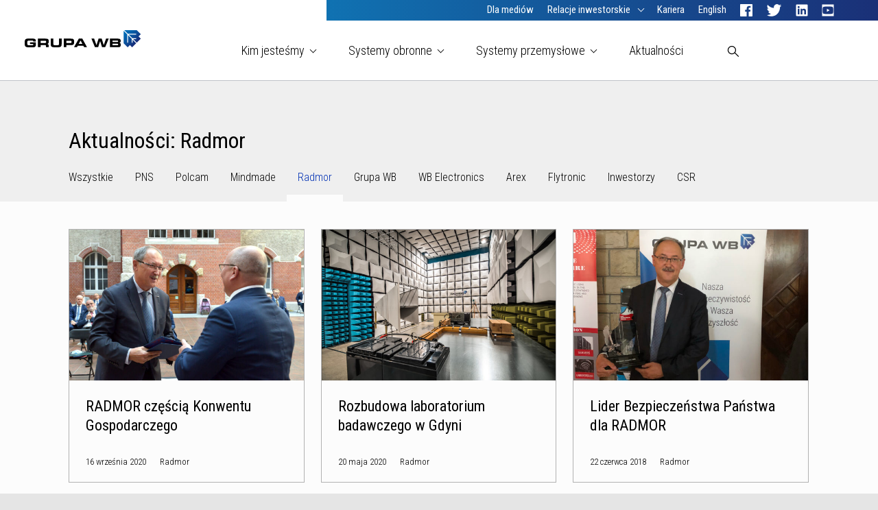

--- FILE ---
content_type: text/html; charset=UTF-8
request_url: https://www.wbgroup.pl/aktualnosci/firmowe/radmor/page/4/
body_size: 11760
content:
<!doctype html>
<html lang="pl-PL">
  <head>
  <meta charset="utf-8">
  <meta http-equiv="x-ua-compatible" content="ie=edge">
  <meta name="viewport" content="width=device-width, initial-scale=1, shrink-to-fit=no">
  

  <link rel="apple-touch-icon" sizes="180x180" href="/apple-touch-icon.png">
  <link rel="icon" type="image/png" sizes="32x32" href="/favicon-32x32.png">
  <link rel="icon" type="image/png" sizes="16x16" href="/favicon-16x16.png">
  <link rel="manifest" href="/manifest.json">
  <link rel="mask-icon" href="/safari-pinned-tab.svg" color="#182c78 ">
  <meta name="theme-color" content="#182c78 ">
  <meta name='robots' content='index, follow, max-image-preview:large, max-snippet:-1, max-video-preview:-1' />

	<!-- This site is optimized with the Yoast SEO plugin v26.7 - https://yoast.com/wordpress/plugins/seo/ -->
	<title>Archiwa: Radmor - Strona 4 z 5 - GRUPA WB</title>
	<link rel="canonical" href="https://www.wbgroup.pl/en/aktualnosci/firmowe/radmor/page/4/" />
	<link rel="prev" href="https://www.wbgroup.pl/en/aktualnosci/firmowe/radmor/page/3/" />
	<link rel="next" href="https://www.wbgroup.pl/en/aktualnosci/firmowe/radmor/page/5/" />
	<meta property="og:locale" content="pl_PL" />
	<meta property="og:type" content="article" />
	<meta property="og:title" content="Archiwa: Radmor - Strona 4 z 5 - GRUPA WB" />
	<meta property="og:url" content="https://www.wbgroup.pl/en/aktualnosci/firmowe/radmor/" />
	<meta property="og:site_name" content="GRUPA WB" />
	<meta name="twitter:card" content="summary_large_image" />
	<meta name="twitter:site" content="@wbgroup_pl" />
	<script type="application/ld+json" class="yoast-schema-graph">{"@context":"https://schema.org","@graph":[{"@type":"CollectionPage","@id":"https://www.wbgroup.pl/en/aktualnosci/firmowe/radmor/","url":"https://www.wbgroup.pl/en/aktualnosci/firmowe/radmor/page/4/","name":"Archiwa: Radmor - Strona 4 z 5 - GRUPA WB","isPartOf":{"@id":"https://www.wbgroup.pl/#website"},"primaryImageOfPage":{"@id":"https://www.wbgroup.pl/en/aktualnosci/firmowe/radmor/page/4/#primaryimage"},"image":{"@id":"https://www.wbgroup.pl/en/aktualnosci/firmowe/radmor/page/4/#primaryimage"},"thumbnailUrl":"https://www.wbgroup.pl/app/uploads/2020/09/radmor-konwent_00a-scaled.jpg","breadcrumb":{"@id":"https://www.wbgroup.pl/en/aktualnosci/firmowe/radmor/page/4/#breadcrumb"},"inLanguage":"pl-PL"},{"@type":"ImageObject","inLanguage":"pl-PL","@id":"https://www.wbgroup.pl/en/aktualnosci/firmowe/radmor/page/4/#primaryimage","url":"https://www.wbgroup.pl/app/uploads/2020/09/radmor-konwent_00a-scaled.jpg","contentUrl":"https://www.wbgroup.pl/app/uploads/2020/09/radmor-konwent_00a-scaled.jpg","width":2560,"height":1709,"caption":"Nominację na członka Konwentu odebrał Andrzej Synowiecki, prezes spółki RADMOR."},{"@type":"BreadcrumbList","@id":"https://www.wbgroup.pl/en/aktualnosci/firmowe/radmor/page/4/#breadcrumb","itemListElement":[{"@type":"ListItem","position":1,"name":"Strona główna","item":"https://www.wbgroup.pl/"},{"@type":"ListItem","position":2,"name":"Radmor"}]},{"@type":"WebSite","@id":"https://www.wbgroup.pl/#website","url":"https://www.wbgroup.pl/","name":"GRUPA WB","description":"Nasza rzeczywistość to Wasza przyszłość.","potentialAction":[{"@type":"SearchAction","target":{"@type":"EntryPoint","urlTemplate":"https://www.wbgroup.pl/?s={search_term_string}"},"query-input":{"@type":"PropertyValueSpecification","valueRequired":true,"valueName":"search_term_string"}}],"inLanguage":"pl-PL"}]}</script>
	<!-- / Yoast SEO plugin. -->


<link rel="alternate" type="application/rss+xml" title="GRUPA WB &raquo; Kanał z wpisami zaszufladkowanymi do kategorii Radmor" href="https://www.wbgroup.pl/en/aktualnosci/firmowe/radmor/feed/" />
<style id='wp-img-auto-sizes-contain-inline-css' type='text/css'>
img:is([sizes=auto i],[sizes^="auto," i]){contain-intrinsic-size:3000px 1500px}
/*# sourceURL=wp-img-auto-sizes-contain-inline-css */
</style>
<link rel='stylesheet' id='wp-block-library-css' href='https://www.wbgroup.pl/wp/wp-includes/css/dist/block-library/style.min.css?ver=6.9' type='text/css' media='all' />
<style id='classic-theme-styles-inline-css' type='text/css'>
/*! This file is auto-generated */
.wp-block-button__link{color:#fff;background-color:#32373c;border-radius:9999px;box-shadow:none;text-decoration:none;padding:calc(.667em + 2px) calc(1.333em + 2px);font-size:1.125em}.wp-block-file__button{background:#32373c;color:#fff;text-decoration:none}
/*# sourceURL=/wp-includes/css/classic-themes.min.css */
</style>
<link rel='stylesheet' id='wpml-legacy-horizontal-list-0-css' href='https://www.wbgroup.pl/app/plugins/sitepress-multilingual-cms/templates/language-switchers/legacy-list-horizontal/style.min.css?ver=1' type='text/css' media='all' />
<link rel='stylesheet' id='boardwalk-css' href='https://www.wbgroup.pl/app/themes/wbgroup/dist/styles/boardwalk.css' type='text/css' media='all' />
<link rel='stylesheet' id='sage/main.css-css' href='https://www.wbgroup.pl/app/themes/wbgroup/dist/styles/main_b136fadc.css' type='text/css' media='all' />
<script type="text/javascript" src="https://www.wbgroup.pl/wp/wp-includes/js/jquery/jquery.min.js?ver=3.7.1" id="jquery-core-js"></script>
<link rel="https://api.w.org/" href="https://www.wbgroup.pl/wp-json/" /><link rel="alternate" title="JSON" type="application/json" href="https://www.wbgroup.pl/wp-json/wp/v2/categories/32" /><link rel="EditURI" type="application/rsd+xml" title="RSD" href="https://www.wbgroup.pl/wp/xmlrpc.php?rsd" />
<meta name="generator" content="WordPress 6.9" />
<meta name="generator" content="WPML ver:4.8.6 stt:1,41;" />
</head>
  <body class="archive paged category category-radmor category-32 paged-4 category-paged-4 wp-theme-wbgroupresources wp-child-theme-wbgroupresources no-js StickyFooter-wrapper">
    <div class="StickyFooter-wrapperContent">
            <header class="Header ">  
  <div class="Header-content">
    <div class="TopBar">
  <div class="TopBar-logo">
    <a class="TopBar-link" href="https://www.wbgroup.pl/" title="GRUPA WB">
      <img class="TopBar-image" src="https://www.wbgroup.pl/app/themes/wbgroup/dist/images/wbgroup-logo--pl_b3677f53.svg" alt="GRUPA WB" />
    </a>
  </div>
  <div class="TopBar-menu">
    <button class="TopBar-button">
      <span class="TopBar-bar"></span>
      <span class="TopBar-bar"></span>
      <span class="TopBar-bar"></span>
    </button>
  </div>
</div>

    <div class="SecondaryMenu-wrapper">
  <div class="SecondaryMenu-topmenu">
      <ul id="menu-menu-dodatkowe" class="SecondaryMenu SecondaryMenu--top SecondaryMenu--secondary"><li id="secondary-menu-item-1507" class="menu-item menu-item-type-post_type menu-item-object-page SecondaryMenu-item SecondaryMenu-lvl--0"><a class="SecondaryMenu-link" href="https://www.wbgroup.pl/dla-mediow/"><span class="SecondaryMenu-linkText">Dla mediów</span></a></li><li id="secondary-menu-item-38" class="menu-item menu-item-type-post_type menu-item-object-page menu-item-has-children SecondaryMenu-item SecondaryMenu-lvl--0"><a class="SecondaryMenu-link" href="https://www.wbgroup.pl/relacje-inwestorskie/"><span class="SecondaryMenu-linkText">Relacje inwestorskie</span></a><div class="SecondaryMenu-submenu"><ul data-id="38" class="SecondaryMenu"><li id="secondary-menu-item-9383" class="menu-item menu-item-type-post_type menu-item-object-page menu-item-has-children SecondaryMenu-item SecondaryMenu-lvl--1"><a class="SecondaryMenu-link" href="https://www.wbgroup.pl/wb-electronics/"><span class="SecondaryMenu-linkText">WB Electronics S.A.</span></a><div class="SecondaryMenu-submenu"><ul data-id="9383" class="SecondaryMenu"><li id="secondary-menu-item-1762" class="menu-item menu-item-type-post_type menu-item-object-page SecondaryMenu-item SecondaryMenu-lvl--2"><a class="SecondaryMenu-link" href="https://www.wbgroup.pl/raporty/"><span class="SecondaryMenu-linkText">Raporty</span></a></li><li id="secondary-menu-item-1761" class="menu-item menu-item-type-post_type menu-item-object-page SecondaryMenu-item SecondaryMenu-lvl--2"><a class="SecondaryMenu-link" href="https://www.wbgroup.pl/akcjonariat/"><span class="SecondaryMenu-linkText">Struktura akcjonariatu</span></a></li><li id="secondary-menu-item-1767" class="menu-item menu-item-type-taxonomy menu-item-object-category SecondaryMenu-item SecondaryMenu-lvl--2"><a class="SecondaryMenu-link" href="https://www.wbgroup.pl/aktualnosci/firmowe/inwestorzy/"><span class="SecondaryMenu-linkText">Aktualności inwestorskie</span></a></li><li id="secondary-menu-item-12300" class="menu-item menu-item-type-post_type menu-item-object-page SecondaryMenu-item SecondaryMenu-lvl--2"><a class="SecondaryMenu-link" href="https://www.wbgroup.pl/strategia-podatkowa/"><span class="SecondaryMenu-linkText">Strategia podatkowa</span></a></li></ul></div></li><li id="secondary-menu-item-6996" class="menu-item menu-item-type-post_type menu-item-object-page menu-item-has-children SecondaryMenu-item SecondaryMenu-lvl--1"><a class="SecondaryMenu-link" href="https://www.wbgroup.pl/flytronic/"><span class="SecondaryMenu-linkText">Flytronic S.A.</span></a><div class="SecondaryMenu-submenu"><ul data-id="6996" class="SecondaryMenu"><li id="secondary-menu-item-6997" class="menu-item menu-item-type-post_type menu-item-object-page SecondaryMenu-item SecondaryMenu-lvl--2"><a class="SecondaryMenu-link" href="https://www.wbgroup.pl/flytronic/akcjonariat/"><span class="SecondaryMenu-linkText">Struktura akcjonariatu</span></a></li><li id="secondary-menu-item-6999" class="menu-item menu-item-type-taxonomy menu-item-object-category SecondaryMenu-item SecondaryMenu-lvl--2"><a class="SecondaryMenu-link" href="https://www.wbgroup.pl/aktualnosci/firmowe/flytronic/"><span class="SecondaryMenu-linkText">Aktualności inwestorskie</span></a></li><li id="secondary-menu-item-13536" class="menu-item menu-item-type-post_type menu-item-object-page SecondaryMenu-item SecondaryMenu-lvl--2"><a class="SecondaryMenu-link" href="https://www.wbgroup.pl/strategia-podatkowa-flytronic/"><span class="SecondaryMenu-linkText">Strategia podatkowa</span></a></li></ul></div></li><li id="secondary-menu-item-7000" class="menu-item menu-item-type-post_type menu-item-object-page menu-item-has-children SecondaryMenu-item SecondaryMenu-lvl--1"><a class="SecondaryMenu-link" href="https://www.wbgroup.pl/radmor/"><span class="SecondaryMenu-linkText">Radmor S.A.</span></a><div class="SecondaryMenu-submenu"><ul data-id="7000" class="SecondaryMenu"><li id="secondary-menu-item-7001" class="menu-item menu-item-type-post_type menu-item-object-page SecondaryMenu-item SecondaryMenu-lvl--2"><a class="SecondaryMenu-link" href="https://www.wbgroup.pl/radmor/akcjonariat/"><span class="SecondaryMenu-linkText">Struktura akcjonariatu</span></a></li><li id="secondary-menu-item-7003" class="menu-item menu-item-type-taxonomy menu-item-object-category SecondaryMenu-item SecondaryMenu-lvl--2"><a class="SecondaryMenu-link" href="https://www.wbgroup.pl/aktualnosci/firmowe/radmor/"><span class="SecondaryMenu-linkText">Aktualności inwestorskie</span></a></li></ul></div></li></ul></div></li><li id="secondary-menu-item-13216" class="menu-item menu-item-type-custom menu-item-object-custom SecondaryMenu-item SecondaryMenu-lvl--0"><a class="SecondaryMenu-link" href="https://kariera.wbgroup.com"><span class="SecondaryMenu-linkText">Kariera</span></a></li><li id="secondary-menu-item-lang-en" class="menu-item menu-item-type-post_type SecondaryMenu-item SecondaryMenu-lvl--0">
      <a href="https://www.wbgroup.pl/en/aktualnosci/firmowe/radmor/" class="SecondaryMenu-link">
        <span class="SecondaryMenu-linkText">English</span>
      </a>
    </li><li id="secondary-menu-item-social-facebook" class="menu-item menu-item-type-post_type SecondaryMenu-item SecondaryMenu-lvl--0">
      <a href="https://www.facebook.com/WBGroupPL" class="SecondaryMenu-link" title="Facebook" target="_blank">
        <img class="SecondaryMenu-image" src="https://www.wbgroup.pl/app/themes/wbgroup/dist/images/Facebook_49917be1.svg" alt="Facebook" />
        <span class="SecondaryMenu-linkText">Facebook</span>
      </a>
    </li><li id="secondary-menu-item-social-twitter" class="menu-item menu-item-type-post_type SecondaryMenu-item SecondaryMenu-lvl--0">
      <a href="https://twitter.com/wbgroup_pl" class="SecondaryMenu-link" title="Twitter" target="_blank">
        <img class="SecondaryMenu-image" src="https://www.wbgroup.pl/app/themes/wbgroup/dist/images/Twitter_78c486ee.svg" alt="Twitter" />
        <span class="SecondaryMenu-linkText">Twitter</span>
      </a>
    </li><li id="secondary-menu-item-social-linkedin" class="menu-item menu-item-type-post_type SecondaryMenu-item SecondaryMenu-lvl--0">
      <a href="https://www.linkedin.com/company/wbgroup" class="SecondaryMenu-link" title="Linkedin" target="_blank">
        <img class="SecondaryMenu-image" src="https://www.wbgroup.pl/app/themes/wbgroup/dist/images/Linkedin_a037704c.svg" alt="Linkedin" />
        <span class="SecondaryMenu-linkText">Linkedin</span>
      </a>
    </li><li id="secondary-menu-item-social-youtube" class="menu-item menu-item-type-post_type SecondaryMenu-item SecondaryMenu-lvl--0">
      <a href="https://www.youtube.com/wbgroup_pl" class="SecondaryMenu-link" title="Youtube" target="_blank">
        <img class="SecondaryMenu-image" src="https://www.wbgroup.pl/app/themes/wbgroup/dist/images/Youtube_57e9c41f.svg" alt="Youtube" />
        <span class="SecondaryMenu-linkText">Youtube</span>
      </a>
    </li></ul>
  </div>
</div>

    <div class="MainMenu-wrapper">
  <div class="MainMenu-topmenu">

          <ul id="menu-menu-glowne" class="MainMenu MainMenu--top MainMenu--primary"><li id="main-menu-item-881" class="menu-item menu-item-type-custom menu-item-object-custom menu-item-has-children MainMenu-item MainMenu-lvl--0"><h3 class="MainMenu-link"><span class="MainMenu-linkText">Kim jesteśmy<i class="MainMenu-back" style="background-image: url('https://www.wbgroup.pl/app/themes/wbgroup/dist/images/Arrow-right--blue_fe14f3fc.svg')"></i></span></h3><div class="MainMenu-submenu"><ul data-id="881" class="MainMenu"><li id="main-menu-item-920" class="menu-item menu-item-type-custom menu-item-object-custom menu-item-has-children MainMenu-item MainMenu-lvl--1"><h3 class="MainMenu-link"><span class="MainMenu-linkText">GRUPA WB<i class="MainMenu-back" style="background-image: url('https://www.wbgroup.pl/app/themes/wbgroup/dist/images/Arrow-right--blue_fe14f3fc.svg')"></i></span></h3><div class="MainMenu-submenu"><ul data-id="920" class="MainMenu"><li id="main-menu-item-919" class="menu-item menu-item-type-post_type menu-item-object-page MainMenu-item MainMenu-lvl--2"><a class="MainMenu-link" href="https://www.wbgroup.pl/technologie-lacznosci-i-dowodzenia-grupa-wb/"><span class="MainMenu-linkText">O Grupie WB<i class="MainMenu-back" style="background-image: url('https://www.wbgroup.pl/app/themes/wbgroup/dist/images/Arrow-right--blue_fe14f3fc.svg')"></i></span></a></li><li id="main-menu-item-918" class="menu-item menu-item-type-post_type menu-item-object-page MainMenu-item MainMenu-lvl--2"><a class="MainMenu-link" href="https://www.wbgroup.pl/historia/"><span class="MainMenu-linkText">Historia<i class="MainMenu-back" style="background-image: url('https://www.wbgroup.pl/app/themes/wbgroup/dist/images/Arrow-right--blue_fe14f3fc.svg')"></i></span></a></li><li id="main-menu-item-917" class="menu-item menu-item-type-post_type menu-item-object-page MainMenu-item MainMenu-lvl--2"><a class="MainMenu-link" href="https://www.wbgroup.pl/zarzad/"><span class="MainMenu-linkText">Zarząd<i class="MainMenu-back" style="background-image: url('https://www.wbgroup.pl/app/themes/wbgroup/dist/images/Arrow-right--blue_fe14f3fc.svg')"></i></span></a></li><li id="main-menu-item-7776" class="menu-item menu-item-type-post_type menu-item-object-page MainMenu-item MainMenu-lvl--2"><a class="MainMenu-link" href="https://www.wbgroup.pl/rada-nadzorcza/"><span class="MainMenu-linkText">Rada Nadzorcza<i class="MainMenu-back" style="background-image: url('https://www.wbgroup.pl/app/themes/wbgroup/dist/images/Arrow-right--blue_fe14f3fc.svg')"></i></span></a></li></ul></div></li><li id="main-menu-item-907" class="menu-item menu-item-type-post_type menu-item-object-page MainMenu-item MainMenu-lvl--1"><a class="MainMenu-link" href="https://www.wbgroup.pl/arex/"><span class="MainMenu-linkText">Arex<i class="MainMenu-back" style="background-image: url('https://www.wbgroup.pl/app/themes/wbgroup/dist/images/Arrow-right--blue_fe14f3fc.svg')"></i></span></a></li><li id="main-menu-item-908" class="menu-item menu-item-type-post_type menu-item-object-page MainMenu-item MainMenu-lvl--1"><a class="MainMenu-link" href="https://www.wbgroup.pl/flytronic/"><span class="MainMenu-linkText">Flytronic<i class="MainMenu-back" style="background-image: url('https://www.wbgroup.pl/app/themes/wbgroup/dist/images/Arrow-right--blue_fe14f3fc.svg')"></i></span></a></li><li id="main-menu-item-909" class="menu-item menu-item-type-post_type menu-item-object-page MainMenu-item MainMenu-lvl--1"><a class="MainMenu-link" href="https://www.wbgroup.pl/mindmade/"><span class="MainMenu-linkText">Mindmade<i class="MainMenu-back" style="background-image: url('https://www.wbgroup.pl/app/themes/wbgroup/dist/images/Arrow-right--blue_fe14f3fc.svg')"></i></span></a></li><li id="main-menu-item-4463" class="menu-item menu-item-type-post_type menu-item-object-page MainMenu-item MainMenu-lvl--1"><a class="MainMenu-link" href="https://www.wbgroup.pl/polcam/"><span class="MainMenu-linkText">Polcam<i class="MainMenu-back" style="background-image: url('https://www.wbgroup.pl/app/themes/wbgroup/dist/images/Arrow-right--blue_fe14f3fc.svg')"></i></span></a></li><li id="main-menu-item-910" class="menu-item menu-item-type-post_type menu-item-object-page MainMenu-item MainMenu-lvl--1"><a class="MainMenu-link" href="https://www.wbgroup.pl/radmor/"><span class="MainMenu-linkText">Radmor<i class="MainMenu-back" style="background-image: url('https://www.wbgroup.pl/app/themes/wbgroup/dist/images/Arrow-right--blue_fe14f3fc.svg')"></i></span></a></li><li id="main-menu-item-4216" class="menu-item menu-item-type-post_type menu-item-object-page MainMenu-item MainMenu-lvl--1"><a class="MainMenu-link" href="https://www.wbgroup.pl/wb-america/"><span class="MainMenu-linkText">WB America<i class="MainMenu-back" style="background-image: url('https://www.wbgroup.pl/app/themes/wbgroup/dist/images/Arrow-right--blue_fe14f3fc.svg')"></i></span></a></li><li id="main-menu-item-911" class="menu-item menu-item-type-post_type menu-item-object-page MainMenu-item MainMenu-lvl--1"><a class="MainMenu-link" href="https://www.wbgroup.pl/wb-electronics/"><span class="MainMenu-linkText">WB Electronics<i class="MainMenu-back" style="background-image: url('https://www.wbgroup.pl/app/themes/wbgroup/dist/images/Arrow-right--blue_fe14f3fc.svg')"></i></span></a></li><li id="main-menu-item-3954" class="menu-item menu-item-type-post_type menu-item-object-page MainMenu-item MainMenu-lvl--1"><a class="MainMenu-link" href="https://www.wbgroup.pl/wbe-technologies/"><span class="MainMenu-linkText">WBE Technologies<i class="MainMenu-back" style="background-image: url('https://www.wbgroup.pl/app/themes/wbgroup/dist/images/Arrow-right--blue_fe14f3fc.svg')"></i></span></a></li><li id="main-menu-item-7892" class="menu-item menu-item-type-post_type menu-item-object-page MainMenu-item MainMenu-lvl--1"><a class="MainMenu-link" href="https://www.wbgroup.pl/wb-ukraine/"><span class="MainMenu-linkText">WB Ukraine<i class="MainMenu-back" style="background-image: url('https://www.wbgroup.pl/app/themes/wbgroup/dist/images/Arrow-right--blue_fe14f3fc.svg')"></i></span></a></li><li id="main-menu-item-9424" class="menu-item menu-item-type-post_type menu-item-object-page MainMenu-item MainMenu-lvl--1"><a class="MainMenu-link" href="https://www.wbgroup.pl/nasze-spolki/pn-standard/"><span class="MainMenu-linkText">PN Standard<i class="MainMenu-back" style="background-image: url('https://www.wbgroup.pl/app/themes/wbgroup/dist/images/Arrow-right--blue_fe14f3fc.svg')"></i></span></a></li><li id="main-menu-item-14004" class="menu-item menu-item-type-post_type menu-item-object-page MainMenu-item MainMenu-lvl--1"><a class="MainMenu-link" href="https://www.wbgroup.pl/wb-ck/"><span class="MainMenu-linkText">WB Centrum Kompozytów<i class="MainMenu-back" style="background-image: url('https://www.wbgroup.pl/app/themes/wbgroup/dist/images/Arrow-right--blue_fe14f3fc.svg')"></i></span></a></li><li id="main-menu-item-10641" class="menu-item menu-item-type-post_type menu-item-object-page MainMenu-item MainMenu-lvl--1"><a class="MainMenu-link" href="https://www.wbgroup.pl/wb-india/"><span class="MainMenu-linkText">WB India<i class="MainMenu-back" style="background-image: url('https://www.wbgroup.pl/app/themes/wbgroup/dist/images/Arrow-right--blue_fe14f3fc.svg')"></i></span></a></li></ul></div></li><li id="main-menu-item-3662" class="menu-item menu-item-type-custom menu-item-object-custom menu-item-has-children MainMenu-item MainMenu-lvl--0"><h3 class="MainMenu-link"><span class="MainMenu-linkText">Systemy obronne<i class="MainMenu-back" style="background-image: url('https://www.wbgroup.pl/app/themes/wbgroup/dist/images/Arrow-right--blue_fe14f3fc.svg')"></i></span></h3><div class="MainMenu-submenu"><ul data-id="3662" class="MainMenu"><li id="main-menu-item-1890" class="menu-item menu-item-type-custom menu-item-object-custom menu-item-has-children MainMenu-item MainMenu-lvl--1"><h3 class="MainMenu-link"><span class="MainMenu-linkText">Systemy C4I<i class="MainMenu-back" style="background-image: url('https://www.wbgroup.pl/app/themes/wbgroup/dist/images/Arrow-right--blue_fe14f3fc.svg')"></i></span></h3><div class="MainMenu-submenu"><ul data-id="1890" class="MainMenu"><li id="main-menu-item-1891" class="menu-item menu-item-type-post_type menu-item-object-activity MainMenu-item MainMenu-lvl--2"><a class="MainMenu-link" href="https://www.wbgroup.pl/obszar-dzialalnosci/systemy-komunikacji-i-dowodzenia/"><span class="MainMenu-linkText">Wstęp<i class="MainMenu-back" style="background-image: url('https://www.wbgroup.pl/app/themes/wbgroup/dist/images/Arrow-right--blue_fe14f3fc.svg')"></i></span></a></li><li id="main-menu-item-1883" class="menu-item menu-item-type-post_type menu-item-object-product-category MainMenu-item MainMenu-lvl--2"><a class="MainMenu-link" href="https://www.wbgroup.pl/kategoria-produktow/radiostacje-taktyczne-grupa_wb/"><span class="MainMenu-linkText">Łączność osobista i&nbsp;podkładowa<i class="MainMenu-back" style="background-image: url('https://www.wbgroup.pl/app/themes/wbgroup/dist/images/Arrow-right--blue_fe14f3fc.svg')"></i></span></a></li><li id="main-menu-item-1885" class="menu-item menu-item-type-post_type menu-item-object-product-category MainMenu-item MainMenu-lvl--2"><a class="MainMenu-link" href="https://www.wbgroup.pl/kategoria-produktow/systemy-lacznosci-i-dowodzenia/"><span class="MainMenu-linkText">Systemy komunikacji i dowodzenia<i class="MainMenu-back" style="background-image: url('https://www.wbgroup.pl/app/themes/wbgroup/dist/images/Arrow-right--blue_fe14f3fc.svg')"></i></span></a></li><li id="main-menu-item-1588" class="menu-item menu-item-type-post_type menu-item-object-product-category MainMenu-item MainMenu-lvl--2"><a class="MainMenu-link" href="https://www.wbgroup.pl/kategoria-produktow/systemy-kierowania-ogniem/"><span class="MainMenu-linkText">Systemy kierowania ogniem<i class="MainMenu-back" style="background-image: url('https://www.wbgroup.pl/app/themes/wbgroup/dist/images/Arrow-right--blue_fe14f3fc.svg')"></i></span></a></li><li id="main-menu-item-12049" class="menu-item menu-item-type-post_type menu-item-object-product-category MainMenu-item MainMenu-lvl--2"><a class="MainMenu-link" href="https://www.wbgroup.pl/kategoria-produktow/systemy-sztucznej-inteligencji/"><span class="MainMenu-linkText">Systemy sztucznej inteligencji<i class="MainMenu-back" style="background-image: url('https://www.wbgroup.pl/app/themes/wbgroup/dist/images/Arrow-right--blue_fe14f3fc.svg')"></i></span></a></li></ul></div></li><li id="main-menu-item-943" class="menu-item menu-item-type-custom menu-item-object-custom menu-item-has-children MainMenu-item MainMenu-lvl--1"><h3 class="MainMenu-link"><span class="MainMenu-linkText">Systemy bezzałogowe<i class="MainMenu-back" style="background-image: url('https://www.wbgroup.pl/app/themes/wbgroup/dist/images/Arrow-right--blue_fe14f3fc.svg')"></i></span></h3><div class="MainMenu-submenu"><ul data-id="943" class="MainMenu"><li id="main-menu-item-976" class="menu-item menu-item-type-post_type menu-item-object-activity MainMenu-item MainMenu-lvl--2"><a class="MainMenu-link" href="https://www.wbgroup.pl/obszar-dzialalnosci/systemy-bezzalogowe-grupa-wb/"><span class="MainMenu-linkText">Wstęp<i class="MainMenu-back" style="background-image: url('https://www.wbgroup.pl/app/themes/wbgroup/dist/images/Arrow-right--blue_fe14f3fc.svg')"></i></span></a></li><li id="main-menu-item-954" class="menu-item menu-item-type-post_type menu-item-object-product MainMenu-item MainMenu-lvl--2"><a class="MainMenu-link" href="https://www.wbgroup.pl/produkt/bezzalogowy-system-powietrzny-ft5/"><span class="MainMenu-linkText">FT5 Bezzałogowy System Powietrzny<i class="MainMenu-back" style="background-image: url('https://www.wbgroup.pl/app/themes/wbgroup/dist/images/Arrow-right--blue_fe14f3fc.svg')"></i></span></a></li><li id="main-menu-item-955" class="menu-item menu-item-type-post_type menu-item-object-product MainMenu-item MainMenu-lvl--2"><a class="MainMenu-link" href="https://www.wbgroup.pl/produkt/bezzalogowy-system-powietrzny-klasy-mini-flyeye/"><span class="MainMenu-linkText">FLYEYE  Bezzałogowy System Powietrzny<i class="MainMenu-back" style="background-image: url('https://www.wbgroup.pl/app/themes/wbgroup/dist/images/Arrow-right--blue_fe14f3fc.svg')"></i></span></a></li><li id="main-menu-item-14313" class="menu-item menu-item-type-post_type menu-item-object-product MainMenu-item MainMenu-lvl--2"><a class="MainMenu-link" href="https://www.wbgroup.pl/produkt/warmate-tl-r/"><span class="MainMenu-linkText">Bezzałogowy system rozpoznawczy WARMATE TL-R<i class="MainMenu-back" style="background-image: url('https://www.wbgroup.pl/app/themes/wbgroup/dist/images/Arrow-right--blue_fe14f3fc.svg')"></i></span></a></li></ul></div></li><li id="main-menu-item-15170" class="menu-item menu-item-type-custom menu-item-object-custom menu-item-has-children MainMenu-item MainMenu-lvl--1"><h3 class="MainMenu-link"><span class="MainMenu-linkText">Systemy uderzeniowe<i class="MainMenu-back" style="background-image: url('https://www.wbgroup.pl/app/themes/wbgroup/dist/images/Arrow-right--blue_fe14f3fc.svg')"></i></span></h3><div class="MainMenu-submenu"><ul data-id="15170" class="MainMenu"><li id="main-menu-item-1593" class="menu-item menu-item-type-post_type menu-item-object-activity MainMenu-item MainMenu-lvl--2"><a class="MainMenu-link" href="https://www.wbgroup.pl/obszar-dzialalnosci/systemy-uderzeniowe-grupa-wb/"><span class="MainMenu-linkText">Wstęp<i class="MainMenu-back" style="background-image: url('https://www.wbgroup.pl/app/themes/wbgroup/dist/images/Arrow-right--blue_fe14f3fc.svg')"></i></span></a></li><li id="main-menu-item-950" class="menu-item menu-item-type-post_type menu-item-object-product MainMenu-item MainMenu-lvl--2"><a class="MainMenu-link" href="https://www.wbgroup.pl/produkt/system-amunicji-krazacej-warmate/"><span class="MainMenu-linkText">Amunicja Krążąca WARMATE<i class="MainMenu-back" style="background-image: url('https://www.wbgroup.pl/app/themes/wbgroup/dist/images/Arrow-right--blue_fe14f3fc.svg')"></i></span></a></li><li id="main-menu-item-2197" class="menu-item menu-item-type-post_type menu-item-object-product MainMenu-item MainMenu-lvl--2"><a class="MainMenu-link" href="https://www.wbgroup.pl/produkt/swarm-system-obserwacji-i-dowodzenia-grupa-wb/"><span class="MainMenu-linkText">System SWARM<i class="MainMenu-back" style="background-image: url('https://www.wbgroup.pl/app/themes/wbgroup/dist/images/Arrow-right--blue_fe14f3fc.svg')"></i></span></a></li><li id="main-menu-item-14269" class="menu-item menu-item-type-post_type menu-item-object-product MainMenu-item MainMenu-lvl--2"><a class="MainMenu-link" href="https://www.wbgroup.pl/produkt/amunicja-krazaca-warmate-5/"><span class="MainMenu-linkText">Amunicja krążąca WARMATE 5<i class="MainMenu-back" style="background-image: url('https://www.wbgroup.pl/app/themes/wbgroup/dist/images/Arrow-right--blue_fe14f3fc.svg')"></i></span></a></li><li id="main-menu-item-14267" class="menu-item menu-item-type-post_type menu-item-object-product MainMenu-item MainMenu-lvl--2"><a class="MainMenu-link" href="https://www.wbgroup.pl/produkt/system-gladius/"><span class="MainMenu-linkText">System rozpoznawczo-uderzeniowy GLADIUS<i class="MainMenu-back" style="background-image: url('https://www.wbgroup.pl/app/themes/wbgroup/dist/images/Arrow-right--blue_fe14f3fc.svg')"></i></span></a></li><li id="main-menu-item-10301" class="menu-item menu-item-type-post_type menu-item-object-product MainMenu-item MainMenu-lvl--2"><a class="MainMenu-link" href="https://www.wbgroup.pl/produkt/x-fronter/"><span class="MainMenu-linkText">Osobisty system bezzałogowy X-FRONTER<i class="MainMenu-back" style="background-image: url('https://www.wbgroup.pl/app/themes/wbgroup/dist/images/Arrow-right--blue_fe14f3fc.svg')"></i></span></a></li><li id="main-menu-item-14484" class="menu-item menu-item-type-post_type menu-item-object-product MainMenu-item MainMenu-lvl--2"><a class="MainMenu-link" href="https://www.wbgroup.pl/produkt/stormrider/"><span class="MainMenu-linkText">Nawodna Jednostka Bezzałogowa StormRider<i class="MainMenu-back" style="background-image: url('https://www.wbgroup.pl/app/themes/wbgroup/dist/images/Arrow-right--blue_fe14f3fc.svg')"></i></span></a></li></ul></div></li><li id="main-menu-item-15031" class="menu-item menu-item-type-custom menu-item-object-custom MainMenu-item MainMenu-lvl--1"><h3 class="MainMenu-link"><span class="MainMenu-linkText">Moduły uzbrojenia<i class="MainMenu-back" style="background-image: url('https://www.wbgroup.pl/app/themes/wbgroup/dist/images/Arrow-right--blue_fe14f3fc.svg')"></i></span></h3></li><li id="main-menu-item-947" class="menu-item menu-item-type-custom menu-item-object-custom menu-item-has-children MainMenu-item MainMenu-lvl--1"><h3 class="MainMenu-link"><span class="MainMenu-linkText">Systemy sterowania uzbrojeniem<i class="MainMenu-back" style="background-image: url('https://www.wbgroup.pl/app/themes/wbgroup/dist/images/Arrow-right--blue_fe14f3fc.svg')"></i></span></h3><div class="MainMenu-submenu"><ul data-id="947" class="MainMenu"><li id="main-menu-item-981" class="menu-item menu-item-type-post_type menu-item-object-activity MainMenu-item MainMenu-lvl--2"><a class="MainMenu-link" href="https://www.wbgroup.pl/obszar-dzialalnosci/systemy-sterowania-uzbrojeniem/"><span class="MainMenu-linkText">Wstęp<i class="MainMenu-back" style="background-image: url('https://www.wbgroup.pl/app/themes/wbgroup/dist/images/Arrow-right--blue_fe14f3fc.svg')"></i></span></a></li><li id="main-menu-item-996" class="menu-item menu-item-type-post_type menu-item-object-product-category MainMenu-item MainMenu-lvl--2"><a class="MainMenu-link" href="https://www.wbgroup.pl/kategoria-produktow/portfolio/"><span class="MainMenu-linkText">Rozwiązania<i class="MainMenu-back" style="background-image: url('https://www.wbgroup.pl/app/themes/wbgroup/dist/images/Arrow-right--blue_fe14f3fc.svg')"></i></span></a></li><li id="main-menu-item-995" class="menu-item menu-item-type-post_type menu-item-object-product-category MainMenu-item MainMenu-lvl--2"><a class="MainMenu-link" href="https://www.wbgroup.pl/kategoria-produktow/komponenty-do-systemow-sterowania-uzbrojeniem/"><span class="MainMenu-linkText">Komponenty do systemów sterowania uzbrojeniem<i class="MainMenu-back" style="background-image: url('https://www.wbgroup.pl/app/themes/wbgroup/dist/images/Arrow-right--blue_fe14f3fc.svg')"></i></span></a></li><li id="main-menu-item-14894" class="menu-item menu-item-type-post_type menu-item-object-product MainMenu-item MainMenu-lvl--2"><a class="MainMenu-link" href="https://www.wbgroup.pl/produkt/zmu-05/"><span class="MainMenu-linkText">Zdalny Moduł Uzbrojenia ZMU-05<i class="MainMenu-back" style="background-image: url('https://www.wbgroup.pl/app/themes/wbgroup/dist/images/Arrow-right--blue_fe14f3fc.svg')"></i></span></a></li><li id="main-menu-item-14971" class="menu-item menu-item-type-post_type menu-item-object-product MainMenu-item MainMenu-lvl--2"><a class="MainMenu-link" href="https://www.wbgroup.pl/produkt/zmu-05n/"><span class="MainMenu-linkText">Morski Zdalny Moduł Uzbrojenia ZMU-05N<i class="MainMenu-back" style="background-image: url('https://www.wbgroup.pl/app/themes/wbgroup/dist/images/Arrow-right--blue_fe14f3fc.svg')"></i></span></a></li></ul></div></li><li id="main-menu-item-946" class="menu-item menu-item-type-custom menu-item-object-custom menu-item-has-children MainMenu-item MainMenu-lvl--1"><h3 class="MainMenu-link"><span class="MainMenu-linkText">Systemy treningowe<i class="MainMenu-back" style="background-image: url('https://www.wbgroup.pl/app/themes/wbgroup/dist/images/Arrow-right--blue_fe14f3fc.svg')"></i></span></h3><div class="MainMenu-submenu"><ul data-id="946" class="MainMenu"><li id="main-menu-item-982" class="menu-item menu-item-type-post_type menu-item-object-activity MainMenu-item MainMenu-lvl--2"><a class="MainMenu-link" href="https://www.wbgroup.pl/obszar-dzialalnosci/systemy-treningowe/"><span class="MainMenu-linkText">Wstęp<i class="MainMenu-back" style="background-image: url('https://www.wbgroup.pl/app/themes/wbgroup/dist/images/Arrow-right--blue_fe14f3fc.svg')"></i></span></a></li><li id="main-menu-item-1446" class="menu-item menu-item-type-post_type menu-item-object-product-category MainMenu-item MainMenu-lvl--2"><a class="MainMenu-link" href="https://www.wbgroup.pl/kategoria-produktow/symulatory-szkolenia-lotniczego/"><span class="MainMenu-linkText">Symulatory szkolenia lotniczego<i class="MainMenu-back" style="background-image: url('https://www.wbgroup.pl/app/themes/wbgroup/dist/images/Arrow-right--blue_fe14f3fc.svg')"></i></span></a></li><li id="main-menu-item-1449" class="menu-item menu-item-type-post_type menu-item-object-product-category MainMenu-item MainMenu-lvl--2"><a class="MainMenu-link" href="https://www.wbgroup.pl/kategoria-produktow/systemy-szkolenia-ogniowego/"><span class="MainMenu-linkText">Trenażery szkolenia ogniowego<i class="MainMenu-back" style="background-image: url('https://www.wbgroup.pl/app/themes/wbgroup/dist/images/Arrow-right--blue_fe14f3fc.svg')"></i></span></a></li></ul></div></li><li id="main-menu-item-887" class="menu-item menu-item-type-custom menu-item-object-custom menu-item-has-children MainMenu-item MainMenu-lvl--1"><h3 class="MainMenu-link"><span class="MainMenu-linkText">Bezpieczeństwo publiczne<i class="MainMenu-back" style="background-image: url('https://www.wbgroup.pl/app/themes/wbgroup/dist/images/Arrow-right--blue_fe14f3fc.svg')"></i></span></h3><div class="MainMenu-submenu"><ul data-id="887" class="MainMenu"><li id="main-menu-item-980" class="menu-item menu-item-type-post_type menu-item-object-activity MainMenu-item MainMenu-lvl--2"><a class="MainMenu-link" href="https://www.wbgroup.pl/obszar-dzialalnosci/systemy-ochrony-obiektow/"><span class="MainMenu-linkText">Wstęp<i class="MainMenu-back" style="background-image: url('https://www.wbgroup.pl/app/themes/wbgroup/dist/images/Arrow-right--blue_fe14f3fc.svg')"></i></span></a></li><li id="main-menu-item-2168" class="menu-item menu-item-type-post_type menu-item-object-product-category MainMenu-item MainMenu-lvl--2"><a class="MainMenu-link" href="https://www.wbgroup.pl/kategoria-produktow/systemy-ochrony-obszaru-i-obiektow/"><span class="MainMenu-linkText">Systemy ochrony obszaru i obiektów<i class="MainMenu-back" style="background-image: url('https://www.wbgroup.pl/app/themes/wbgroup/dist/images/Arrow-right--blue_fe14f3fc.svg')"></i></span></a></li><li id="main-menu-item-2167" class="menu-item menu-item-type-post_type menu-item-object-product-category MainMenu-item MainMenu-lvl--2"><a class="MainMenu-link" href="https://www.wbgroup.pl/kategoria-produktow/systemy-lacznosci/"><span class="MainMenu-linkText">Systemy łączności<i class="MainMenu-back" style="background-image: url('https://www.wbgroup.pl/app/themes/wbgroup/dist/images/Arrow-right--blue_fe14f3fc.svg')"></i></span></a></li><li id="main-menu-item-2166" class="menu-item menu-item-type-post_type menu-item-object-product-category MainMenu-item MainMenu-lvl--2"><a class="MainMenu-link" href="https://www.wbgroup.pl/kategoria-produktow/kryptografia-i-cyberbezpieczenstwo/"><span class="MainMenu-linkText">Kryptografia i cyberbezpieczeństwo<i class="MainMenu-back" style="background-image: url('https://www.wbgroup.pl/app/themes/wbgroup/dist/images/Arrow-right--blue_fe14f3fc.svg')"></i></span></a></li></ul></div></li></ul></div></li><li id="main-menu-item-3856" class="menu-item menu-item-type-custom menu-item-object-custom menu-item-has-children MainMenu-item MainMenu-lvl--0"><h3 class="MainMenu-link"><span class="MainMenu-linkText">Systemy przemysłowe<i class="MainMenu-back" style="background-image: url('https://www.wbgroup.pl/app/themes/wbgroup/dist/images/Arrow-right--blue_fe14f3fc.svg')"></i></span></h3><div class="MainMenu-submenu"><ul data-id="3856" class="MainMenu"><li id="main-menu-item-3663" class="menu-item menu-item-type-custom menu-item-object-custom menu-item-has-children MainMenu-item MainMenu-lvl--1"><h3 class="MainMenu-link"><span class="MainMenu-linkText">Technologie infrastrukturalne<i class="MainMenu-back" style="background-image: url('https://www.wbgroup.pl/app/themes/wbgroup/dist/images/Arrow-right--blue_fe14f3fc.svg')"></i></span></h3><div class="MainMenu-submenu"><ul data-id="3663" class="MainMenu"><li id="main-menu-item-978" class="menu-item menu-item-type-post_type menu-item-object-activity MainMenu-item MainMenu-lvl--2"><a class="MainMenu-link" href="https://www.wbgroup.pl/obszar-dzialalnosci/rynek-cywilny-systemy-inteligentne/"><span class="MainMenu-linkText">Wstęp<i class="MainMenu-back" style="background-image: url('https://www.wbgroup.pl/app/themes/wbgroup/dist/images/Arrow-right--blue_fe14f3fc.svg')"></i></span></a></li><li id="main-menu-item-1608" class="menu-item menu-item-type-post_type menu-item-object-product-category MainMenu-item MainMenu-lvl--2"><a class="MainMenu-link" href="https://www.wbgroup.pl/kategoria-produktow/systemy-trakcyjne-dla-kolejnictwa/"><span class="MainMenu-linkText">Infrastruktura kolejowa<i class="MainMenu-back" style="background-image: url('https://www.wbgroup.pl/app/themes/wbgroup/dist/images/Arrow-right--blue_fe14f3fc.svg')"></i></span></a></li><li id="main-menu-item-1006" class="menu-item menu-item-type-post_type menu-item-object-product-category MainMenu-item MainMenu-lvl--2"><a class="MainMenu-link" href="https://www.wbgroup.pl/kategoria-produktow/systemy-sterowania-i-monitorowania/"><span class="MainMenu-linkText">Monitoring dróg<i class="MainMenu-back" style="background-image: url('https://www.wbgroup.pl/app/themes/wbgroup/dist/images/Arrow-right--blue_fe14f3fc.svg')"></i></span></a></li><li id="main-menu-item-1007" class="menu-item menu-item-type-post_type menu-item-object-product-category MainMenu-item MainMenu-lvl--2"><a class="MainMenu-link" href="https://www.wbgroup.pl/kategoria-produktow/inql-system-profesjonalnej-lacznosci-m2miotamiscada/"><span class="MainMenu-linkText">Energetyka<i class="MainMenu-back" style="background-image: url('https://www.wbgroup.pl/app/themes/wbgroup/dist/images/Arrow-right--blue_fe14f3fc.svg')"></i></span></a></li><li id="main-menu-item-1008" class="menu-item menu-item-type-post_type menu-item-object-product-category MainMenu-item MainMenu-lvl--2"><a class="MainMenu-link" href="https://www.wbgroup.pl/kategoria-produktow/system-ochrony-perymetrycznej-amsta/"><span class="MainMenu-linkText">Przemysł<i class="MainMenu-back" style="background-image: url('https://www.wbgroup.pl/app/themes/wbgroup/dist/images/Arrow-right--blue_fe14f3fc.svg')"></i></span></a></li><li id="main-menu-item-5451" class="menu-item menu-item-type-post_type menu-item-object-product-category MainMenu-item MainMenu-lvl--2"><a class="MainMenu-link" href="https://www.wbgroup.pl/kategoria-produktow/elektronika-specjalna/"><span class="MainMenu-linkText">Elektronika specjalna<i class="MainMenu-back" style="background-image: url('https://www.wbgroup.pl/app/themes/wbgroup/dist/images/Arrow-right--blue_fe14f3fc.svg')"></i></span></a></li></ul></div></li><li id="main-menu-item-949" class="menu-item menu-item-type-custom menu-item-object-custom menu-item-has-children MainMenu-item MainMenu-lvl--1"><h3 class="MainMenu-link"><span class="MainMenu-linkText">Technologie elektromobilne<i class="MainMenu-back" style="background-image: url('https://www.wbgroup.pl/app/themes/wbgroup/dist/images/Arrow-right--blue_fe14f3fc.svg')"></i></span></h3><div class="MainMenu-submenu"><ul data-id="949" class="MainMenu"><li id="main-menu-item-977" class="menu-item menu-item-type-post_type menu-item-object-activity MainMenu-item MainMenu-lvl--2"><a class="MainMenu-link" href="https://www.wbgroup.pl/obszar-dzialalnosci/rozwiazania-elektromobilne/"><span class="MainMenu-linkText">Wstęp<i class="MainMenu-back" style="background-image: url('https://www.wbgroup.pl/app/themes/wbgroup/dist/images/Arrow-right--blue_fe14f3fc.svg')"></i></span></a></li><li id="main-menu-item-2839" class="menu-item menu-item-type-post_type menu-item-object-product-category MainMenu-item MainMenu-lvl--2"><a class="MainMenu-link" href="https://www.wbgroup.pl/kategoria-produktow/platformy-elektryczne/"><span class="MainMenu-linkText">Platformy elektryczne<i class="MainMenu-back" style="background-image: url('https://www.wbgroup.pl/app/themes/wbgroup/dist/images/Arrow-right--blue_fe14f3fc.svg')"></i></span></a></li><li id="main-menu-item-1019" class="menu-item menu-item-type-post_type menu-item-object-product-category MainMenu-item MainMenu-lvl--2"><a class="MainMenu-link" href="https://www.wbgroup.pl/kategoria-produktow/systemy-sterowania-platforma/"><span class="MainMenu-linkText">Systemy zarządcze<i class="MainMenu-back" style="background-image: url('https://www.wbgroup.pl/app/themes/wbgroup/dist/images/Arrow-right--blue_fe14f3fc.svg')"></i></span></a></li><li id="main-menu-item-1021" class="menu-item menu-item-type-post_type menu-item-object-product-category MainMenu-item MainMenu-lvl--2"><a class="MainMenu-link" href="https://www.wbgroup.pl/kategoria-produktow/magazyny-energii/"><span class="MainMenu-linkText">Komponenty<i class="MainMenu-back" style="background-image: url('https://www.wbgroup.pl/app/themes/wbgroup/dist/images/Arrow-right--blue_fe14f3fc.svg')"></i></span></a></li></ul></div></li></ul></div></li><li id="main-menu-item-4194" class="menu-item menu-item-type-post_type menu-item-object-page current_page_parent MainMenu-item MainMenu-lvl--0"><a class="MainMenu-link" href="https://www.wbgroup.pl/aktualnosci/"><span class="MainMenu-linkText">Aktualności<i class="MainMenu-back" style="background-image: url('https://www.wbgroup.pl/app/themes/wbgroup/dist/images/Arrow-right--blue_fe14f3fc.svg')"></i></span></a></li><li id="main-menu-item-search" class="menu-item menu-item-type-search MainMenu-item MainMenu-lvl--0">
      <a href="#show-search-form" class="MainMenu-link"><svg class="MainMenu-image MainMenu-image--open" version="1.1" id="search-form--open" xmlns="http://www.w3.org/2000/svg" xmlns:xlink="http://www.w3.org/1999/xlink" x="0px" y="0px"
           width="18px" height="18px" viewBox="0 0 18 18" enable-background="new 0 0 18 18" xml:space="preserve">
        <path fill="#000000" d="M17.182,16.149l-5.375-5.373c0.781-1.027,1.25-2.304,1.25-3.69c0-3.374-2.744-6.119-6.119-6.119
          c-3.373,0-6.119,2.745-6.119,6.119s2.746,6.118,6.119,6.118c1.537,0,2.941-0.573,4.016-1.513l5.344,5.342L17.182,16.149z
           M6.938,11.954c-2.684,0-4.869-2.184-4.869-4.868c0-2.686,2.186-4.869,4.869-4.869c2.686,0,4.869,2.184,4.869,4.869
          C11.807,9.771,9.623,11.954,6.938,11.954z"/>
        </svg><svg class="MainMenu-image MainMenu-image--close" version="1.1" id="search-form--close" xmlns="http://www.w3.org/2000/svg" xmlns:xlink="http://www.w3.org/1999/xlink" x="0px" y="0px"
           width="18px" height="18px" viewBox="0 0 18 18" enable-background="new 0 0 18 18" xml:space="preserve">
          <line x1="2" y1="16" x2="16" y2="2" stroke="#000000" stroke-width="1"/>
          <line x1="2" y1="2" x2="16" y2="16" stroke="#000000" stroke-width="1"/>
        </svg><span class="MainMenu-linkText">Szukaj<i class="MainMenu-back" style="background-image: url('https://www.wbgroup.pl/app/themes/wbgroup/dist/images/Arrow-right--blue_fe14f3fc.svg')"></i></span></a>
    </li></ul>
              <ul id="menu-menu-dodatkowe-1" class="MainMenu MainMenu--top MainMenu--secondary"><li id="main-menu-item-1507" class="menu-item menu-item-type-post_type menu-item-object-page MainMenu-item MainMenu-lvl--0"><a class="MainMenu-link" href="https://www.wbgroup.pl/dla-mediow/"><span class="MainMenu-linkText">Dla mediów</span></a></li><li id="main-menu-item-38" class="menu-item menu-item-type-post_type menu-item-object-page menu-item-has-children MainMenu-item MainMenu-lvl--0"><a class="MainMenu-link" href="https://www.wbgroup.pl/relacje-inwestorskie/"><span class="MainMenu-linkText">Relacje inwestorskie</span></a><div class="MainMenu-submenu"><ul data-id="38" class="MainMenu"><li id="main-menu-item-9383" class="menu-item menu-item-type-post_type menu-item-object-page menu-item-has-children MainMenu-item MainMenu-lvl--1"><a class="MainMenu-link" href="https://www.wbgroup.pl/wb-electronics/"><span class="MainMenu-linkText">WB Electronics S.A.</span></a><div class="MainMenu-submenu"><ul data-id="9383" class="MainMenu"><li id="main-menu-item-1762" class="menu-item menu-item-type-post_type menu-item-object-page MainMenu-item MainMenu-lvl--2"><a class="MainMenu-link" href="https://www.wbgroup.pl/raporty/"><span class="MainMenu-linkText">Raporty</span></a></li><li id="main-menu-item-1761" class="menu-item menu-item-type-post_type menu-item-object-page MainMenu-item MainMenu-lvl--2"><a class="MainMenu-link" href="https://www.wbgroup.pl/akcjonariat/"><span class="MainMenu-linkText">Struktura akcjonariatu</span></a></li><li id="main-menu-item-1767" class="menu-item menu-item-type-taxonomy menu-item-object-category MainMenu-item MainMenu-lvl--2"><a class="MainMenu-link" href="https://www.wbgroup.pl/aktualnosci/firmowe/inwestorzy/"><span class="MainMenu-linkText">Aktualności inwestorskie</span></a></li><li id="main-menu-item-12300" class="menu-item menu-item-type-post_type menu-item-object-page MainMenu-item MainMenu-lvl--2"><a class="MainMenu-link" href="https://www.wbgroup.pl/strategia-podatkowa/"><span class="MainMenu-linkText">Strategia podatkowa</span></a></li></ul></div></li><li id="main-menu-item-6996" class="menu-item menu-item-type-post_type menu-item-object-page menu-item-has-children MainMenu-item MainMenu-lvl--1"><a class="MainMenu-link" href="https://www.wbgroup.pl/flytronic/"><span class="MainMenu-linkText">Flytronic S.A.</span></a><div class="MainMenu-submenu"><ul data-id="6996" class="MainMenu"><li id="main-menu-item-6997" class="menu-item menu-item-type-post_type menu-item-object-page MainMenu-item MainMenu-lvl--2"><a class="MainMenu-link" href="https://www.wbgroup.pl/flytronic/akcjonariat/"><span class="MainMenu-linkText">Struktura akcjonariatu</span></a></li><li id="main-menu-item-6999" class="menu-item menu-item-type-taxonomy menu-item-object-category MainMenu-item MainMenu-lvl--2"><a class="MainMenu-link" href="https://www.wbgroup.pl/aktualnosci/firmowe/flytronic/"><span class="MainMenu-linkText">Aktualności inwestorskie</span></a></li><li id="main-menu-item-13536" class="menu-item menu-item-type-post_type menu-item-object-page MainMenu-item MainMenu-lvl--2"><a class="MainMenu-link" href="https://www.wbgroup.pl/strategia-podatkowa-flytronic/"><span class="MainMenu-linkText">Strategia podatkowa</span></a></li></ul></div></li><li id="main-menu-item-7000" class="menu-item menu-item-type-post_type menu-item-object-page menu-item-has-children MainMenu-item MainMenu-lvl--1"><a class="MainMenu-link" href="https://www.wbgroup.pl/radmor/"><span class="MainMenu-linkText">Radmor S.A.</span></a><div class="MainMenu-submenu"><ul data-id="7000" class="MainMenu"><li id="main-menu-item-7001" class="menu-item menu-item-type-post_type menu-item-object-page MainMenu-item MainMenu-lvl--2"><a class="MainMenu-link" href="https://www.wbgroup.pl/radmor/akcjonariat/"><span class="MainMenu-linkText">Struktura akcjonariatu</span></a></li><li id="main-menu-item-7003" class="menu-item menu-item-type-taxonomy menu-item-object-category MainMenu-item MainMenu-lvl--2"><a class="MainMenu-link" href="https://www.wbgroup.pl/aktualnosci/firmowe/radmor/"><span class="MainMenu-linkText">Aktualności inwestorskie</span></a></li></ul></div></li></ul></div></li><li id="main-menu-item-13216" class="menu-item menu-item-type-custom menu-item-object-custom MainMenu-item MainMenu-lvl--0"><a class="MainMenu-link" href="https://kariera.wbgroup.com"><span class="MainMenu-linkText">Kariera</span></a></li><li id="main-menu-item-lang-en" class="menu-item menu-item-type-post_type MainMenu-item MainMenu-lvl--0">
      <a href="https://www.wbgroup.pl/en/aktualnosci/firmowe/radmor/" class="MainMenu-link">
        <span class="MainMenu-linkText">English</span>
      </a>
    </li><li id="main-menu-item-social-facebook" class="menu-item menu-item-type-post_type MainMenu-item MainMenu-lvl--0">
      <a href="https://www.facebook.com/WBGroupPL" class="MainMenu-link" title="Facebook" target="_blank">
        <img class="MainMenu-image" src="https://www.wbgroup.pl/app/themes/wbgroup/dist/images/Facebook--black_34e83b36.svg" alt="Facebook" />
        <span class="MainMenu-linkText">Facebook</span>
      </a>
    </li><li id="main-menu-item-social-twitter" class="menu-item menu-item-type-post_type MainMenu-item MainMenu-lvl--0">
      <a href="https://twitter.com/wbgroup_pl" class="MainMenu-link" title="Twitter" target="_blank">
        <img class="MainMenu-image" src="https://www.wbgroup.pl/app/themes/wbgroup/dist/images/Twitter--black_434eac52.svg" alt="Twitter" />
        <span class="MainMenu-linkText">Twitter</span>
      </a>
    </li><li id="main-menu-item-social-linkedin" class="menu-item menu-item-type-post_type MainMenu-item MainMenu-lvl--0">
      <a href="https://www.linkedin.com/company/wbgroup" class="MainMenu-link" title="Linkedin" target="_blank">
        <img class="MainMenu-image" src="https://www.wbgroup.pl/app/themes/wbgroup/dist/images/Linkedin--black_59583e85.svg" alt="Linkedin" />
        <span class="MainMenu-linkText">Linkedin</span>
      </a>
    </li><li id="main-menu-item-social-youtube" class="menu-item menu-item-type-post_type MainMenu-item MainMenu-lvl--0">
      <a href="https://www.youtube.com/wbgroup_pl" class="MainMenu-link" title="Youtube" target="_blank">
        <img class="MainMenu-image" src="https://www.wbgroup.pl/app/themes/wbgroup/dist/images/Youtube--black_cf4f5281.svg" alt="Youtube" />
        <span class="MainMenu-linkText">Youtube</span>
      </a>
    </li></ul>
    
    <div class="SearchMenu">
      <div class="SearchFormHead-wrapper ">
  <div class="SearchFormHead-container">

    
    <form class="SearchFormHead" action="https://www.wbgroup.pl/">
      <div class="SearchFormHead-base">

        <div class="SearchFormHead-watermark">
          <img class="SearchFormHead-symbol" src="https://www.wbgroup.pl/app/themes/wbgroup/dist/images/Search--black_e7a42761.svg" alt="" />
        </div>

        <input class="SearchFormHead-input" name="s" type="text" value="" placeholder="Szukaj na stronie" /><!-- spaceless

     --><button class="SearchFormHead-submit" type="submit">
          <span class="SearchFormHead-label SearchFormHead-label--short">
            <img src="https://www.wbgroup.pl/app/themes/wbgroup/dist/images/Search_1899f62e.svg" alt="Szukaj" />
          </span>
          <span class="SearchFormHead-label SearchFormHead-label--long">
            <span class="SearchFormHead-text">Szukaj</span>
            <span class="SearchFormHead-icon">
              <svg version="1.1" xmlns="http://www.w3.org/2000/svg"
                xmlns:xlink="http://www.w3.org/1999/xlink" x="0px" y="0px"
                width="4px" height="8px" viewBox="0 0 4 8"
                enable-background="new 0 0 4 8" xml:space="preserve">
                <polygon points="3.219,4.395 0.154,7.457 0.598,7.898 3.844,4.653 3.846,3.348 0.6,0.102 0.156,0.543 3.221,3.606 "/>
              </svg>
            </span>
          </span>
        </button>

      </div>
    </form>

    
  </div>
</div>

    </div>

  </div>
</div>

  </div>
</header>
<div class="Header-placeholder "></div>

      <div class="wrap container" role="document">
        <div class="content">
          <main class="main">
              <section>
<div class="PostListHeader-wrapper ">
  <header class="PostListHeader-header">
    <h1 class="PostListHeader-title">
              Aktualności: Radmor
          </h1>
	
    <div class="PostListHeader-filters PostFilters ">
      <ul class="PostFilters-list"><!-- spaceless
                  --><li class="PostFilters-item">
            <a class="PostFilters-link " href="https://www.wbgroup.pl/aktualnosci/">
              Wszystkie
            </a>
          </li><!-- spaceless
                  --><li class="PostFilters-item">
            <a class="PostFilters-link " href="https://www.wbgroup.pl/aktualnosci/firmowe/pns/">
              PNS
            </a>
          </li><!-- spaceless
                  --><li class="PostFilters-item">
            <a class="PostFilters-link " href="https://www.wbgroup.pl/aktualnosci/firmowe/polcam/">
              Polcam
            </a>
          </li><!-- spaceless
                  --><li class="PostFilters-item">
            <a class="PostFilters-link " href="https://www.wbgroup.pl/aktualnosci/firmowe/mindmade/">
              Mindmade
            </a>
          </li><!-- spaceless
                  --><li class="PostFilters-item">
            <a class="PostFilters-link is-active" href="https://www.wbgroup.pl/aktualnosci/firmowe/radmor/">
              Radmor
            </a>
          </li><!-- spaceless
                  --><li class="PostFilters-item">
            <a class="PostFilters-link " href="https://www.wbgroup.pl/aktualnosci/firmowe/grupa-wb/">
              Grupa WB
            </a>
          </li><!-- spaceless
                  --><li class="PostFilters-item">
            <a class="PostFilters-link " href="https://www.wbgroup.pl/aktualnosci/firmowe/wb-electronics/">
              WB Electronics
            </a>
          </li><!-- spaceless
                  --><li class="PostFilters-item">
            <a class="PostFilters-link " href="https://www.wbgroup.pl/aktualnosci/firmowe/arex/">
              Arex
            </a>
          </li><!-- spaceless
                  --><li class="PostFilters-item">
            <a class="PostFilters-link " href="https://www.wbgroup.pl/aktualnosci/firmowe/flytronic/">
              Flytronic
            </a>
          </li><!-- spaceless
                  --><li class="PostFilters-item">
            <a class="PostFilters-link " href="https://www.wbgroup.pl/aktualnosci/firmowe/inwestorzy/">
              Inwestorzy
            </a>
          </li><!-- spaceless
                  --><li class="PostFilters-item">
            <a class="PostFilters-link " href="https://www.wbgroup.pl/aktualnosci/firmowe/csr/">
              CSR
            </a>
          </li><!-- spaceless
              --></ul>
    </div>
  </header>
</div>

<div class="PostList-wrapper PostList-wrapper--light">
  <div class="PostList"> 
        <ul class="PostList-list" data-uniformHeightGrid="wrapper">
       
        <li class="PostList-item" data-uniformHeightGrid="block">
          <article class="PostItem-wrapper">
  <div class="PostItem PostItem--light">
        <a class="PostItem-link PostItem-link--img" href="https://www.wbgroup.pl/aktualnosci/radmor-czescia-konwentu-gospodarczego/">
              <div class="PostItem-image" style="background-image:url(https://www.wbgroup.pl/app/uploads/fly-images/8155/radmor-konwent_00a-scaled-620x400-c.jpg)"></div>
          </a>
    <div class="PostItem-content">
      <a class="PostItem-link" href="https://www.wbgroup.pl/aktualnosci/radmor-czescia-konwentu-gospodarczego/">
        <h2 class="PostItem-title">
          RADMOR częścią Konwentu Gospodarczego
        </h2>
      </a>
      <div class="PostItem-meta">
        <div class="PostItem-date">16 września 2020</div>
        <div class="PostItem-company">Radmor</div>
      </div>
    </div>
  </div>
</article>
        </li>
       
        <li class="PostList-item" data-uniformHeightGrid="block">
          <article class="PostItem-wrapper">
  <div class="PostItem PostItem--light">
        <a class="PostItem-link PostItem-link--img" href="https://www.wbgroup.pl/aktualnosci/rozbudowa-laboratorium-badawczego-w-gdyni/">
              <div class="PostItem-image" style="background-image:url(https://www.wbgroup.pl/app/uploads/fly-images/7620/komora_bezodbiciowa-11-scaled-620x400-c.jpg)"></div>
          </a>
    <div class="PostItem-content">
      <a class="PostItem-link" href="https://www.wbgroup.pl/aktualnosci/rozbudowa-laboratorium-badawczego-w-gdyni/">
        <h2 class="PostItem-title">
          Rozbudowa laboratorium badawczego w&nbsp;Gdyni
        </h2>
      </a>
      <div class="PostItem-meta">
        <div class="PostItem-date">20 maja 2020</div>
        <div class="PostItem-company">Radmor</div>
      </div>
    </div>
  </div>
</article>
        </li>
       
        <li class="PostList-item" data-uniformHeightGrid="block">
          <article class="PostItem-wrapper">
  <div class="PostItem PostItem--light">
        <a class="PostItem-link PostItem-link--img" href="https://www.wbgroup.pl/aktualnosci/lider-bezpieczenstwa-panstwa-dla-radmor/">
              <div class="PostItem-image" style="background-image:url(https://www.wbgroup.pl/app/uploads/fly-images/4440/img_1299-620x400-c.jpg)"></div>
          </a>
    <div class="PostItem-content">
      <a class="PostItem-link" href="https://www.wbgroup.pl/aktualnosci/lider-bezpieczenstwa-panstwa-dla-radmor/">
        <h2 class="PostItem-title">
          Lider Bezpieczeństwa Państwa dla RADMOR
        </h2>
      </a>
      <div class="PostItem-meta">
        <div class="PostItem-date">22 czerwca 2018</div>
        <div class="PostItem-company">Radmor</div>
      </div>
    </div>
  </div>
</article>
        </li>
       
        <li class="PostList-item" data-uniformHeightGrid="block">
          <article class="PostItem-wrapper">
  <div class="PostItem PostItem--light">
        <a class="PostItem-link PostItem-link--img" href="https://www.wbgroup.pl/aktualnosci/orly-tygodnika-wprost-dla-radmor-s-a/">
              <div class="PostItem-image" style="background-image:url(https://www.wbgroup.pl/app/uploads/fly-images/4204/orlywprost-620x400-c.jpg)"></div>
          </a>
    <div class="PostItem-content">
      <a class="PostItem-link" href="https://www.wbgroup.pl/aktualnosci/orly-tygodnika-wprost-dla-radmor-s-a/">
        <h2 class="PostItem-title">
          Orły tygodnika &#8222;Wprost&#8221; dla RADMOR S.A.
        </h2>
      </a>
      <div class="PostItem-meta">
        <div class="PostItem-date">9 maja 2018</div>
        <div class="PostItem-company">Radmor</div>
      </div>
    </div>
  </div>
</article>
        </li>
       
        <li class="PostList-item" data-uniformHeightGrid="block">
          <article class="PostItem-wrapper">
  <div class="PostItem PostItem--light">
        <a class="PostItem-link PostItem-link--img" href="https://www.wbgroup.pl/aktualnosci/delegacja-francuskiej-dga-z-wizyta-w-radmor-s-a/">
              <div class="PostItem-image" style="background-image:url(https://www.wbgroup.pl/app/uploads/fly-images/4121/radmor-dga-620x400-c.jpg)"></div>
          </a>
    <div class="PostItem-content">
      <a class="PostItem-link" href="https://www.wbgroup.pl/aktualnosci/delegacja-francuskiej-dga-z-wizyta-w-radmor-s-a/">
        <h2 class="PostItem-title">
          Delegacja francuskiej DGA z&nbsp;wizytą w&nbsp;Radmor S.A.
        </h2>
      </a>
      <div class="PostItem-meta">
        <div class="PostItem-date">18 kwietnia 2018</div>
        <div class="PostItem-company">Radmor</div>
      </div>
    </div>
  </div>
</article>
        </li>
       
        <li class="PostList-item" data-uniformHeightGrid="block">
          <article class="PostItem-wrapper">
  <div class="PostItem PostItem--light">
        <a class="PostItem-link PostItem-link--img" href="https://www.wbgroup.pl/aktualnosci/prestizowa-gazela-biznesu-dla-radmor/">
              <div class="PostItem-image" style="background-image:url(https://www.wbgroup.pl/app/uploads/fly-images/3969/gazela_biznesu_radmor-620x400-c.jpg)"></div>
          </a>
    <div class="PostItem-content">
      <a class="PostItem-link" href="https://www.wbgroup.pl/aktualnosci/prestizowa-gazela-biznesu-dla-radmor/">
        <h2 class="PostItem-title">
          Prestiżowa Gazela Biznesu dla RADMOR
        </h2>
      </a>
      <div class="PostItem-meta">
        <div class="PostItem-date">23 marca 2018</div>
        <div class="PostItem-company">Radmor</div>
      </div>
    </div>
  </div>
</article>
        </li>
          </ul>
  </div>
</div>

<div class="Pagination-wrapper">
  <div class="Pagination">
    <a class="prev page-numbers" href="https://www.wbgroup.pl/aktualnosci/firmowe/radmor/page/3/"></a>
<a class="page-numbers" href="https://www.wbgroup.pl/aktualnosci/firmowe/radmor/">1</a>
<a class="page-numbers" href="https://www.wbgroup.pl/aktualnosci/firmowe/radmor/page/2/">2</a>
<a class="page-numbers" href="https://www.wbgroup.pl/aktualnosci/firmowe/radmor/page/3/">3</a>
<span aria-current="page" class="page-numbers current">4</span>
<a class="page-numbers" href="https://www.wbgroup.pl/aktualnosci/firmowe/radmor/page/5/">5</a>
<a class="next page-numbers" href="https://www.wbgroup.pl/aktualnosci/firmowe/radmor/page/5/"></a>
  </div>
</div>
</section>
<section class="SearchBanner-wrapper " id="search-banner">
  <div class="SearchBanner">

    <h2 class="SearchBanner-title">
      Nie znalazłeś tego, czego szukałeś?<br/>
      Skorzystaj z wyszukiwarki
    </h2>

    <div class="SearchBanner-form">
      <div class="SearchForm">
  <form class="SearchForm-container" action="https://www.wbgroup.pl/">
    <div class="SearchForm-base">
      <div class="SearchForm-watermark">
        <img class="SearchForm-symbol" src="https://www.wbgroup.pl/app/themes/wbgroup/dist/images/Search--black_e7a42761.svg" alt="" />
      </div>


      <input class="SearchForm-input" name="s" type="text" /><!-- spaceless
      --><button class="SearchForm-submit" type="submit">
        Szukaj
      </button>
    </div>
    
      
        
      
    
  </form>
</div>

    </div>

  </div>
</section>

          </main>
                  </div>
      </div>
      <!-- Root element of PhotoSwipe. Must have class pswp. -->
<div data-gallery-preview class="pswp" tabindex="-1" role="dialog" aria-hidden="true">

  <!-- Background of PhotoSwipe. 
       It's a separate element as animating opacity is faster than rgba(). -->
  <div class="pswp__bg"></div>

  <!-- Slides wrapper with overflow:hidden. -->
  <div class="pswp__scroll-wrap">

      <!-- Container that holds slides. 
          PhotoSwipe keeps only 3 of them in the DOM to save memory.
          Don't modify these 3 pswp__item elements, data is added later on. -->
      <div class="pswp__container">
          <div class="pswp__item"></div>
          <div class="pswp__item"></div>
          <div class="pswp__item"></div>
      </div>

      <!-- Default (PhotoSwipeUI_Default) interface on top of sliding area. Can be changed. -->
      <div class="pswp__ui pswp__ui--hidden">

          <div class="pswp__top-bar">

              <!--  Controls are self-explanatory. Order can be changed. -->

              <div class="pswp__counter"></div>

              <button class="pswp__button pswp__button--close" title="Close (Esc)"></button>

              <button class="pswp__button pswp__button--share" title="Share"></button>

              <button class="pswp__button pswp__button--fs" title="Toggle fullscreen"></button>

              <button class="pswp__button pswp__button--zoom" title="Zoom in/out"></button>

              <!-- Preloader demo http://codepen.io/dimsemenov/pen/yyBWoR -->
              <!-- element will get class pswp__preloader--active when preloader is running -->
              <div class="pswp__preloader">
                  <div class="pswp__preloader__icn">
                    <div class="pswp__preloader__cut">
                      <div class="pswp__preloader__donut"></div>
                    </div>
                  </div>
              </div>
          </div>

          <div class="pswp__share-modal pswp__share-modal--hidden pswp__single-tap">
              <div class="pswp__share-tooltip"></div> 
          </div>

          <button class="pswp__button pswp__button--arrow--left" title="Previous (arrow left)">
          </button>

          <button class="pswp__button pswp__button--arrow--right" title="Next (arrow right)">
          </button>

          <div class="pswp__caption">
            <div class="pswp__caption__center"></div>
          </div>
      </div>
  </div>

  <button class="GalleryOverlay-button GalleryOverlay-button--prev" title="Poprzedni slajd">
    <span class="GalleryOverlay-label">Poprzednie</span>
  </button>

  <button class="GalleryOverlay-button GalleryOverlay-button--next" title="Następny slajd">
    <span class="GalleryOverlay-label">Następne</span>
  </button>

  <button class="GalleryOverlay-button GalleryOverlay-button--close" title="Zamknij">
    Powrót do galerii
  </button>

</div>
    </div>
        <div class="Footer-background ">
  <footer class="Footer-wrapper">
    <div class="Footer">

      <div class="Footer-header">
        <div class="Footer-logo">
          <img class="Footer-image" src="https://www.wbgroup.pl/app/themes/wbgroup/dist/images/wbgroup-logo--pl--white_036e051c.svg" alt="GRUPA WB" />
        </div>
        <div class="Footer-slogan">
		  Nasza rzeczywistość to Wasza przyszłość.        </div>
      </div>

      <div class="Footer-menu">
        <nav class="FooterMenu-wrapper FooterMenu--mobile">
  <div class="FooterMenu-topmenu">
          <ul id="menu-menu-w-stopce" class="FooterMenu FooterMenu--top"><li id="footer-menu-item-967" class="menu-item menu-item-type-custom menu-item-object-custom menu-item-has-children FooterMenu-item FooterMenu-lvl--0"><h3 class="FooterMenu-link"><span class="FooterMenu-linkText">GRUPA WB</span></h3><div class="FooterMenu-submenu"><ul data-id="967" class="FooterMenu"><li id="footer-menu-item-969" class="menu-item menu-item-type-post_type menu-item-object-page FooterMenu-item FooterMenu-lvl--1"><a class="FooterMenu-link" href="https://www.wbgroup.pl/technologie-lacznosci-i-dowodzenia-grupa-wb/"><span class="FooterMenu-linkText">Kim jesteśmy</span></a></li><li id="footer-menu-item-968" class="menu-item menu-item-type-post_type menu-item-object-page current_page_parent FooterMenu-item FooterMenu-lvl--1"><a class="FooterMenu-link" href="https://www.wbgroup.pl/aktualnosci/"><span class="FooterMenu-linkText">Aktualności</span></a></li><li id="footer-menu-item-13448" class="menu-item menu-item-type-custom menu-item-object-custom FooterMenu-item FooterMenu-lvl--1"><a class="FooterMenu-link" href="https://kariera.wbgroup.com"><span class="FooterMenu-linkText">Kariera</span></a></li><li id="footer-menu-item-230" class="menu-item menu-item-type-post_type menu-item-object-page FooterMenu-item FooterMenu-lvl--1"><a class="FooterMenu-link" href="https://www.wbgroup.pl/relacje-inwestorskie/"><span class="FooterMenu-linkText">Relacje inwestorskie</span></a></li><li id="footer-menu-item-8812" class="menu-item menu-item-type-post_type menu-item-object-page FooterMenu-item FooterMenu-lvl--1"><a class="FooterMenu-link" href="https://www.wbgroup.pl/przetargi/"><span class="FooterMenu-linkText">Przetargi</span></a></li></ul></div></li><li id="footer-menu-item-962" class="menu-item menu-item-type-custom menu-item-object-custom menu-item-has-children FooterMenu-item FooterMenu-lvl--0"><h3 class="FooterMenu-link"><span class="FooterMenu-linkText">Nasze spółki</span></h3><div class="FooterMenu-submenu"><ul data-id="962" class="FooterMenu"><li id="footer-menu-item-963" class="menu-item menu-item-type-post_type menu-item-object-page FooterMenu-item FooterMenu-lvl--1"><a class="FooterMenu-link" href="https://www.wbgroup.pl/arex/"><span class="FooterMenu-linkText">Arex</span></a></li><li id="footer-menu-item-224" class="menu-item menu-item-type-post_type menu-item-object-page FooterMenu-item FooterMenu-lvl--1"><a class="FooterMenu-link" href="https://www.wbgroup.pl/flytronic/"><span class="FooterMenu-linkText">Flytronic</span></a></li><li id="footer-menu-item-964" class="menu-item menu-item-type-post_type menu-item-object-page FooterMenu-item FooterMenu-lvl--1"><a class="FooterMenu-link" href="https://www.wbgroup.pl/mindmade/"><span class="FooterMenu-linkText">Mindmade</span></a></li><li id="footer-menu-item-6123" class="menu-item menu-item-type-post_type menu-item-object-page FooterMenu-item FooterMenu-lvl--1"><a class="FooterMenu-link" href="https://www.wbgroup.pl/polcam/"><span class="FooterMenu-linkText">Polcam</span></a></li><li id="footer-menu-item-225" class="menu-item menu-item-type-post_type menu-item-object-page FooterMenu-item FooterMenu-lvl--1"><a class="FooterMenu-link" href="https://www.wbgroup.pl/radmor/"><span class="FooterMenu-linkText">Radmor</span></a></li><li id="footer-menu-item-6124" class="menu-item menu-item-type-post_type menu-item-object-page FooterMenu-item FooterMenu-lvl--1"><a class="FooterMenu-link" href="https://www.wbgroup.pl/wb-america/"><span class="FooterMenu-linkText">WB America</span></a></li><li id="footer-menu-item-14005" class="menu-item menu-item-type-post_type menu-item-object-page FooterMenu-item FooterMenu-lvl--1"><a class="FooterMenu-link" href="https://www.wbgroup.pl/wb-ck/"><span class="FooterMenu-linkText">WB Centrum Kompozytów</span></a></li><li id="footer-menu-item-222" class="menu-item menu-item-type-post_type menu-item-object-page FooterMenu-item FooterMenu-lvl--1"><a class="FooterMenu-link" href="https://www.wbgroup.pl/wb-electronics/"><span class="FooterMenu-linkText">WB Electronics</span></a></li><li id="footer-menu-item-11696" class="menu-item menu-item-type-post_type menu-item-object-page FooterMenu-item FooterMenu-lvl--1"><a class="FooterMenu-link" href="https://www.wbgroup.pl/wb-india/"><span class="FooterMenu-linkText">WB India</span></a></li><li id="footer-menu-item-6125" class="menu-item menu-item-type-post_type menu-item-object-page FooterMenu-item FooterMenu-lvl--1"><a class="FooterMenu-link" href="https://www.wbgroup.pl/wbe-technologies/"><span class="FooterMenu-linkText">WBE Technologies</span></a></li><li id="footer-menu-item-8021" class="menu-item menu-item-type-post_type menu-item-object-page FooterMenu-item FooterMenu-lvl--1"><a class="FooterMenu-link" href="https://www.wbgroup.pl/wb-ukraine/"><span class="FooterMenu-linkText">WB UKRAINE</span></a></li></ul></div></li><li id="footer-menu-item-965" class="menu-item menu-item-type-custom menu-item-object-custom menu-item-has-children FooterMenu-item FooterMenu-lvl--0"><h3 class="FooterMenu-link"><span class="FooterMenu-linkText">O&nbsp;stronie</span></h3><div class="FooterMenu-submenu"><ul data-id="965" class="FooterMenu"><li id="footer-menu-item-221" class="menu-item menu-item-type-post_type menu-item-object-page FooterMenu-item FooterMenu-lvl--1"><a class="FooterMenu-link" href="https://www.wbgroup.pl/rodo/"><span class="FooterMenu-linkText">RODO</span></a></li><li id="footer-menu-item-7526" class="menu-item menu-item-type-post_type menu-item-object-page FooterMenu-item FooterMenu-lvl--1"><a class="FooterMenu-link" href="https://www.wbgroup.pl/ogolne-warunki-zamowienia/"><span class="FooterMenu-linkText">Ogólne Warunki Zamówienia</span></a></li><li id="footer-menu-item-12575" class="menu-item menu-item-type-post_type menu-item-object-page FooterMenu-item FooterMenu-lvl--1"><a class="FooterMenu-link" href="https://www.wbgroup.pl/kodeks-etyki/"><span class="FooterMenu-linkText">Kodeksy etyki</span></a></li></ul></div></li><li id="footer-menu-item-966" class="menu-item menu-item-type-custom menu-item-object-custom menu-item-has-children FooterMenu-item FooterMenu-lvl--0"><h3 class="FooterMenu-link"><span class="FooterMenu-linkText">Kontakt</span></h3><div class="FooterMenu-submenu"><ul data-id="966" class="FooterMenu"><li id="footer-menu-item-973" class="menu-item menu-item-type-post_type menu-item-object-page FooterMenu-item FooterMenu-lvl--1"><a class="FooterMenu-link" href="https://www.wbgroup.pl/dane-teleadresowe/"><span class="FooterMenu-linkText">Dane teleadresowe</span></a></li><li id="footer-menu-item-social-facebook" class="menu-item menu-item-type-social FooterMenu-item FooterMenu-lvl--1">
      <a href="https://www.facebook.com/WBGroupPL" class="FooterMenu-link" title="Facebook" target="_blank">
        <img width="18" height="18" class="FooterMenu-image" src="https://www.wbgroup.pl/app/themes/wbgroup/dist/images/Facebook_49917be1.svg" alt="Facebook" />
        <span class="FooterMenu-linkText">Facebook</span>
      </a>
    </li><li id="footer-menu-item-social-twitter" class="menu-item menu-item-type-social FooterMenu-item FooterMenu-lvl--1">
      <a href="https://twitter.com/wbgroup_pl" class="FooterMenu-link" title="Twitter" target="_blank">
        <img width="18" height="18" class="FooterMenu-image" src="https://www.wbgroup.pl/app/themes/wbgroup/dist/images/Twitter_78c486ee.svg" alt="Twitter" />
        <span class="FooterMenu-linkText">Twitter</span>
      </a>
    </li><li id="footer-menu-item-social-linkedin" class="menu-item menu-item-type-social FooterMenu-item FooterMenu-lvl--1">
      <a href="https://www.linkedin.com/company/wbgroup" class="FooterMenu-link" title="Linkedin" target="_blank">
        <img width="18" height="18" class="FooterMenu-image" src="https://www.wbgroup.pl/app/themes/wbgroup/dist/images/Linkedin_a037704c.svg" alt="Linkedin" />
        <span class="FooterMenu-linkText">Linkedin</span>
      </a>
    </li><li id="footer-menu-item-social-youtube" class="menu-item menu-item-type-social FooterMenu-item FooterMenu-lvl--1">
      <a href="https://www.youtube.com/wbgroup_pl" class="FooterMenu-link" title="Youtube" target="_blank">
        <img width="18" height="18" class="FooterMenu-image" src="https://www.wbgroup.pl/app/themes/wbgroup/dist/images/Youtube_57e9c41f.svg" alt="Youtube" />
        <span class="FooterMenu-linkText">Youtube</span>
      </a>
    </li></ul></div></li></ul>
      </div>
</nav>

      </div>

    </div>
    <div class="CookieBar is-visible">
  <div class="CookieBar-container">
  Ta strona używa plików Cookies oraz innych technologii tego typu. Korzystając z niej wyrażasz zgodę na ich używanie zgodnie z aktualnymi ustawieniami przeglądarki.    <a class="CookieBar-button" href="https://www.wbgroup.pl/aktualnosci/firmowe/radmor/page/4?cookie-closed=1">
      <svg xmlns="http://www.w3.org/2000/svg" width="20" height="20" viewBox="0 0 20 20">
        <g id="CookieBar-close" fill="#212121" fill-rule="evenodd">
          <polygon id="CookieBar-x" points="21.061 3.061 18.939 .939 11 8.879 3.061 .939 .939 3.061 8.879 11 .939 18.939 3.061 21.061 11 13.121 18.939 21.061 21.061 18.939 13.121 11"/>
        </g>
      </svg>
    </a>
  </div>
</div>
  </footer>
</div>
<link href="https://fonts.googleapis.com/css?family=Roboto+Condensed:300,400&amp;subset=latin-ext" rel="stylesheet">    <script type="speculationrules">
{"prefetch":[{"source":"document","where":{"and":[{"href_matches":"/*"},{"not":{"href_matches":["/wp/wp-*.php","/wp/wp-admin/*","/app/uploads/*","/app/*","/app/plugins/*","/app/themes/wbgroup/*","/app/themes/wbgroup/resources/*","/*\\?(.+)"]}},{"not":{"selector_matches":"a[rel~=\"nofollow\"]"}},{"not":{"selector_matches":".no-prefetch, .no-prefetch a"}}]},"eagerness":"conservative"}]}
</script>
<style id='global-styles-inline-css' type='text/css'>
:root{--wp--preset--aspect-ratio--square: 1;--wp--preset--aspect-ratio--4-3: 4/3;--wp--preset--aspect-ratio--3-4: 3/4;--wp--preset--aspect-ratio--3-2: 3/2;--wp--preset--aspect-ratio--2-3: 2/3;--wp--preset--aspect-ratio--16-9: 16/9;--wp--preset--aspect-ratio--9-16: 9/16;--wp--preset--color--black: #000000;--wp--preset--color--cyan-bluish-gray: #abb8c3;--wp--preset--color--white: #ffffff;--wp--preset--color--pale-pink: #f78da7;--wp--preset--color--vivid-red: #cf2e2e;--wp--preset--color--luminous-vivid-orange: #ff6900;--wp--preset--color--luminous-vivid-amber: #fcb900;--wp--preset--color--light-green-cyan: #7bdcb5;--wp--preset--color--vivid-green-cyan: #00d084;--wp--preset--color--pale-cyan-blue: #8ed1fc;--wp--preset--color--vivid-cyan-blue: #0693e3;--wp--preset--color--vivid-purple: #9b51e0;--wp--preset--gradient--vivid-cyan-blue-to-vivid-purple: linear-gradient(135deg,rgb(6,147,227) 0%,rgb(155,81,224) 100%);--wp--preset--gradient--light-green-cyan-to-vivid-green-cyan: linear-gradient(135deg,rgb(122,220,180) 0%,rgb(0,208,130) 100%);--wp--preset--gradient--luminous-vivid-amber-to-luminous-vivid-orange: linear-gradient(135deg,rgb(252,185,0) 0%,rgb(255,105,0) 100%);--wp--preset--gradient--luminous-vivid-orange-to-vivid-red: linear-gradient(135deg,rgb(255,105,0) 0%,rgb(207,46,46) 100%);--wp--preset--gradient--very-light-gray-to-cyan-bluish-gray: linear-gradient(135deg,rgb(238,238,238) 0%,rgb(169,184,195) 100%);--wp--preset--gradient--cool-to-warm-spectrum: linear-gradient(135deg,rgb(74,234,220) 0%,rgb(151,120,209) 20%,rgb(207,42,186) 40%,rgb(238,44,130) 60%,rgb(251,105,98) 80%,rgb(254,248,76) 100%);--wp--preset--gradient--blush-light-purple: linear-gradient(135deg,rgb(255,206,236) 0%,rgb(152,150,240) 100%);--wp--preset--gradient--blush-bordeaux: linear-gradient(135deg,rgb(254,205,165) 0%,rgb(254,45,45) 50%,rgb(107,0,62) 100%);--wp--preset--gradient--luminous-dusk: linear-gradient(135deg,rgb(255,203,112) 0%,rgb(199,81,192) 50%,rgb(65,88,208) 100%);--wp--preset--gradient--pale-ocean: linear-gradient(135deg,rgb(255,245,203) 0%,rgb(182,227,212) 50%,rgb(51,167,181) 100%);--wp--preset--gradient--electric-grass: linear-gradient(135deg,rgb(202,248,128) 0%,rgb(113,206,126) 100%);--wp--preset--gradient--midnight: linear-gradient(135deg,rgb(2,3,129) 0%,rgb(40,116,252) 100%);--wp--preset--font-size--small: 13px;--wp--preset--font-size--medium: 20px;--wp--preset--font-size--large: 36px;--wp--preset--font-size--x-large: 42px;--wp--preset--spacing--20: 0.44rem;--wp--preset--spacing--30: 0.67rem;--wp--preset--spacing--40: 1rem;--wp--preset--spacing--50: 1.5rem;--wp--preset--spacing--60: 2.25rem;--wp--preset--spacing--70: 3.38rem;--wp--preset--spacing--80: 5.06rem;--wp--preset--shadow--natural: 6px 6px 9px rgba(0, 0, 0, 0.2);--wp--preset--shadow--deep: 12px 12px 50px rgba(0, 0, 0, 0.4);--wp--preset--shadow--sharp: 6px 6px 0px rgba(0, 0, 0, 0.2);--wp--preset--shadow--outlined: 6px 6px 0px -3px rgb(255, 255, 255), 6px 6px rgb(0, 0, 0);--wp--preset--shadow--crisp: 6px 6px 0px rgb(0, 0, 0);}:where(.is-layout-flex){gap: 0.5em;}:where(.is-layout-grid){gap: 0.5em;}body .is-layout-flex{display: flex;}.is-layout-flex{flex-wrap: wrap;align-items: center;}.is-layout-flex > :is(*, div){margin: 0;}body .is-layout-grid{display: grid;}.is-layout-grid > :is(*, div){margin: 0;}:where(.wp-block-columns.is-layout-flex){gap: 2em;}:where(.wp-block-columns.is-layout-grid){gap: 2em;}:where(.wp-block-post-template.is-layout-flex){gap: 1.25em;}:where(.wp-block-post-template.is-layout-grid){gap: 1.25em;}.has-black-color{color: var(--wp--preset--color--black) !important;}.has-cyan-bluish-gray-color{color: var(--wp--preset--color--cyan-bluish-gray) !important;}.has-white-color{color: var(--wp--preset--color--white) !important;}.has-pale-pink-color{color: var(--wp--preset--color--pale-pink) !important;}.has-vivid-red-color{color: var(--wp--preset--color--vivid-red) !important;}.has-luminous-vivid-orange-color{color: var(--wp--preset--color--luminous-vivid-orange) !important;}.has-luminous-vivid-amber-color{color: var(--wp--preset--color--luminous-vivid-amber) !important;}.has-light-green-cyan-color{color: var(--wp--preset--color--light-green-cyan) !important;}.has-vivid-green-cyan-color{color: var(--wp--preset--color--vivid-green-cyan) !important;}.has-pale-cyan-blue-color{color: var(--wp--preset--color--pale-cyan-blue) !important;}.has-vivid-cyan-blue-color{color: var(--wp--preset--color--vivid-cyan-blue) !important;}.has-vivid-purple-color{color: var(--wp--preset--color--vivid-purple) !important;}.has-black-background-color{background-color: var(--wp--preset--color--black) !important;}.has-cyan-bluish-gray-background-color{background-color: var(--wp--preset--color--cyan-bluish-gray) !important;}.has-white-background-color{background-color: var(--wp--preset--color--white) !important;}.has-pale-pink-background-color{background-color: var(--wp--preset--color--pale-pink) !important;}.has-vivid-red-background-color{background-color: var(--wp--preset--color--vivid-red) !important;}.has-luminous-vivid-orange-background-color{background-color: var(--wp--preset--color--luminous-vivid-orange) !important;}.has-luminous-vivid-amber-background-color{background-color: var(--wp--preset--color--luminous-vivid-amber) !important;}.has-light-green-cyan-background-color{background-color: var(--wp--preset--color--light-green-cyan) !important;}.has-vivid-green-cyan-background-color{background-color: var(--wp--preset--color--vivid-green-cyan) !important;}.has-pale-cyan-blue-background-color{background-color: var(--wp--preset--color--pale-cyan-blue) !important;}.has-vivid-cyan-blue-background-color{background-color: var(--wp--preset--color--vivid-cyan-blue) !important;}.has-vivid-purple-background-color{background-color: var(--wp--preset--color--vivid-purple) !important;}.has-black-border-color{border-color: var(--wp--preset--color--black) !important;}.has-cyan-bluish-gray-border-color{border-color: var(--wp--preset--color--cyan-bluish-gray) !important;}.has-white-border-color{border-color: var(--wp--preset--color--white) !important;}.has-pale-pink-border-color{border-color: var(--wp--preset--color--pale-pink) !important;}.has-vivid-red-border-color{border-color: var(--wp--preset--color--vivid-red) !important;}.has-luminous-vivid-orange-border-color{border-color: var(--wp--preset--color--luminous-vivid-orange) !important;}.has-luminous-vivid-amber-border-color{border-color: var(--wp--preset--color--luminous-vivid-amber) !important;}.has-light-green-cyan-border-color{border-color: var(--wp--preset--color--light-green-cyan) !important;}.has-vivid-green-cyan-border-color{border-color: var(--wp--preset--color--vivid-green-cyan) !important;}.has-pale-cyan-blue-border-color{border-color: var(--wp--preset--color--pale-cyan-blue) !important;}.has-vivid-cyan-blue-border-color{border-color: var(--wp--preset--color--vivid-cyan-blue) !important;}.has-vivid-purple-border-color{border-color: var(--wp--preset--color--vivid-purple) !important;}.has-vivid-cyan-blue-to-vivid-purple-gradient-background{background: var(--wp--preset--gradient--vivid-cyan-blue-to-vivid-purple) !important;}.has-light-green-cyan-to-vivid-green-cyan-gradient-background{background: var(--wp--preset--gradient--light-green-cyan-to-vivid-green-cyan) !important;}.has-luminous-vivid-amber-to-luminous-vivid-orange-gradient-background{background: var(--wp--preset--gradient--luminous-vivid-amber-to-luminous-vivid-orange) !important;}.has-luminous-vivid-orange-to-vivid-red-gradient-background{background: var(--wp--preset--gradient--luminous-vivid-orange-to-vivid-red) !important;}.has-very-light-gray-to-cyan-bluish-gray-gradient-background{background: var(--wp--preset--gradient--very-light-gray-to-cyan-bluish-gray) !important;}.has-cool-to-warm-spectrum-gradient-background{background: var(--wp--preset--gradient--cool-to-warm-spectrum) !important;}.has-blush-light-purple-gradient-background{background: var(--wp--preset--gradient--blush-light-purple) !important;}.has-blush-bordeaux-gradient-background{background: var(--wp--preset--gradient--blush-bordeaux) !important;}.has-luminous-dusk-gradient-background{background: var(--wp--preset--gradient--luminous-dusk) !important;}.has-pale-ocean-gradient-background{background: var(--wp--preset--gradient--pale-ocean) !important;}.has-electric-grass-gradient-background{background: var(--wp--preset--gradient--electric-grass) !important;}.has-midnight-gradient-background{background: var(--wp--preset--gradient--midnight) !important;}.has-small-font-size{font-size: var(--wp--preset--font-size--small) !important;}.has-medium-font-size{font-size: var(--wp--preset--font-size--medium) !important;}.has-large-font-size{font-size: var(--wp--preset--font-size--large) !important;}.has-x-large-font-size{font-size: var(--wp--preset--font-size--x-large) !important;}
/*# sourceURL=global-styles-inline-css */
</style>
<script type="text/javascript" src="https://www.wbgroup.pl/app/themes/wbgroup/dist/scripts/main_b136fadc.js" id="sage/main.js-js"></script>
  </body>
</html>


--- FILE ---
content_type: text/css
request_url: https://www.wbgroup.pl/app/themes/wbgroup/dist/styles/main_b136fadc.css
body_size: 18196
content:
.slick-slider{box-sizing:border-box;-webkit-user-select:none;-moz-user-select:none;-ms-user-select:none;user-select:none;-webkit-touch-callout:none;-khtml-user-select:none;-ms-touch-action:pan-y;touch-action:pan-y;-webkit-tap-highlight-color:transparent}.slick-list,.slick-slider{position:relative;display:block}.slick-list{overflow:hidden;margin:0;padding:0}.slick-list:focus{outline:none}.slick-list.dragging{cursor:pointer;cursor:hand}.slick-slider .slick-list,.slick-slider .slick-track{-webkit-transform:translateZ(0);-o-transform:translateZ(0);transform:translateZ(0)}.slick-track{position:relative;top:0;left:0;display:block;margin-left:auto;margin-right:auto}.slick-track:after,.slick-track:before{display:table;content:""}.slick-track:after{clear:both}.slick-loading .slick-track{visibility:hidden}.slick-slide{display:none;float:left;height:100%;min-height:1px}[dir=rtl] .slick-slide{float:right}.slick-slide img{display:block}.slick-slide.slick-loading img{display:none}.slick-slide.dragging img{pointer-events:none}.slick-initialized .slick-slide{display:block}.slick-loading .slick-slide{visibility:hidden}.slick-vertical .slick-slide{display:block;height:auto;border:1px solid transparent}.slick-arrow.slick-hidden{display:none}html{line-height:1.15;-ms-text-size-adjust:100%;-webkit-text-size-adjust:100%}body{margin:0}article,aside,footer,header,nav,section{display:block}h1{font-size:2em;margin:.67em 0}figcaption,figure,main{display:block}figure{margin:1em 40px}hr{box-sizing:content-box;height:0;overflow:visible}pre{font-family:monospace,monospace;font-size:1em}a{background-color:transparent;-webkit-text-decoration-skip:objects}abbr[title]{border-bottom:none;text-decoration:underline;text-decoration:underline dotted}b,strong{font-weight:inherit;font-weight:bolder}code,kbd,samp{font-family:monospace,monospace;font-size:1em}dfn{font-style:italic}mark{background-color:#ff0;color:#000}small{font-size:80%}sub,sup{font-size:75%;line-height:0;position:relative;vertical-align:baseline}sub{bottom:-.25em}sup{top:-.5em}audio,video{display:inline-block}audio:not([controls]){display:none;height:0}img{border-style:none}svg:not(:root){overflow:hidden}button,input,optgroup,select,textarea{font-family:sans-serif;font-size:100%;line-height:1.15;margin:0}button,input{overflow:visible}button,select{text-transform:none}[type=reset],[type=submit],button,html [type=button]{-webkit-appearance:button}[type=button]::-moz-focus-inner,[type=reset]::-moz-focus-inner,[type=submit]::-moz-focus-inner,button::-moz-focus-inner{border-style:none;padding:0}[type=button]:-moz-focusring,[type=reset]:-moz-focusring,[type=submit]:-moz-focusring,button:-moz-focusring{outline:1px dotted ButtonText}fieldset{padding:.35em .75em .625em}legend{box-sizing:border-box;color:inherit;display:table;max-width:100%;padding:0;white-space:normal}progress{display:inline-block;vertical-align:baseline}textarea{overflow:auto}[type=checkbox],[type=radio]{box-sizing:border-box;padding:0}[type=number]::-webkit-inner-spin-button,[type=number]::-webkit-outer-spin-button{height:auto}[type=search]{-webkit-appearance:textfield;outline-offset:-2px}[type=search]::-webkit-search-cancel-button,[type=search]::-webkit-search-decoration{-webkit-appearance:none}::-webkit-file-upload-button{-webkit-appearance:button;font:inherit}details,menu{display:block}summary{display:list-item}canvas{display:inline-block}[hidden],template{display:none}body{-webkit-font-smoothing:antialiased;-moz-osx-font-smoothing:grayscale;background:#e5e5e5;font-family:Roboto Condensed,Arial,sans-serif;font-size:16px;font-weight:300;min-width:320px}.content,.main,.StickyFooter-wrapperContent,.wrap.container{-webkit-box-flex:1;-ms-flex:1 0 auto;flex:1 0 auto;display:-webkit-box;display:-ms-flexbox;display:flex;-webkit-box-orient:vertical;-webkit-box-direction:normal;-ms-flex-direction:column;flex-direction:column;width:100%;background:#e5e5e5}body.SecondaryMenu-submenu--is-open .Header-content,body.with-slide.SecondaryMenu-submenu--is-open .Header-content{border-bottom:none}body.SecondaryMenu-submenu--is-open .Header-content:after{content:"";-webkit-transition:opacity .3s;-o-transition:opacity .3s;transition:opacity .3s;opacity:0;background:#000;opacity:.6;width:100%;height:100%;top:0;left:0;position:absolute;z-index:8002}.main{max-width:1560px;background:#fff;margin:0 auto}.main:after{content:"";-webkit-transition:opacity .3s;-o-transition:opacity .3s;transition:opacity .3s;opacity:0;background:#000}body.MainMenu-submenu--is-open .main,body.SearchMenu--is-open .main,body.SecondaryMenu-submenu--is-open .main{position:relative}body.MainMenu-submenu--is-open .main:after,body.SearchMenu--is-open .main:after,body.SecondaryMenu-submenu--is-open .main:after{opacity:.6;width:100%;height:100%;top:0;left:0;position:absolute;z-index:5999}.Footer-wrapper:after{content:"";-webkit-transition:opacity .3s;-o-transition:opacity .3s;transition:opacity .3s;opacity:0;background:#000}body.MainMenu-submenu--is-open .Footer-wrapper,body.SearchMenu--is-open .Footer-wrapper{position:relative}body.MainMenu-submenu--is-open .Footer-wrapper:after,body.SearchMenu--is-open .Footer-wrapper:after{opacity:.6;width:100%;height:100%;top:0;left:0;position:absolute;z-index:5999}h1,h2,h3,h4,h5,h6{font-weight:400}@media (min-width:1560px){.conditional-br{display:block}}a{color:#0030b4;text-decoration:none;-webkit-transition:color .3s;-o-transition:color .3s;transition:color .3s}a:hover{color:#333}*{box-sizing:border-box}mark{background:#bdcfff}button{border-radius:0}.About .Product-panels{margin-top:36px;float:none;width:auto}.About{padding:40px 0}.About:after,.About:before{content:"";display:table}.About:after{clear:both}@media screen and (min-width:750px){.About{padding:90px 0 70px}}@media screen and (min-width:1000px){.About{padding:60px 0 85px}}@media screen and (min-width:1300px){.About{padding:75px 0 130px}}@media screen and (min-width:1560px){.About{padding:90px 0 125px}}.About-header{text-align:right}.About-header:after,.About-header:before{content:"";display:table}.About-header:after{clear:both}@media screen and (min-width:920px){.About-header{margin-left:50px}}@media screen and (min-width:1300px){.About-header{margin-left:60px}}@media screen and (min-width:920px){.About-header{width:40%}}.About-logo{height:auto;max-width:71.875%}@media screen and (min-width:750px){.About-logo{max-width:350px}}@media screen and (min-width:920px){.About-logo{float:right}}.About-title{display:none}.About-text{padding:0 16px;max-width:720px}@media screen and (min-width:480px){.About-text{padding:0 5% 0 40px}}@media screen and (min-width:920px){.About-text{max-width:100%}}.About-info{clear:both}.About-info:after,.About-info:before{content:"";display:table}.About-info:after{clear:both}.About-content{margin:20px 0 40px;font-size:1.125rem;line-height:1.44444;margin-bottom:0;float:none}@media screen and (min-width:750px){.About-content{margin:20px 0 60px}}@media screen and (min-width:1560px){.About-content{margin:24px 0 70px}}@media screen and (min-width:1000px){.About-content{font-size:1.25rem;line-height:1.5}}@media screen and (min-width:1300px){.About-content{font-size:1.5rem;line-height:1.41667}}@media screen and (min-width:920px){.About-content{width:60%}}@media screen and (min-width:750px){.About-content{margin-bottom:0}}@media screen and (min-width:1560px){.About-content{margin-bottom:0}}@media screen and (min-width:920px){.About-content{float:right}}.About-desc{text-align:right}@media screen and (min-width:1000px){.About-desc{margin-right:20%}}@media screen and (min-width:920px){.About-desc{text-align:left}}.About-links{float:none}@media screen and (min-width:920px){.About-links{float:left;width:40%}}.Activities{padding:40px 16px}@media screen and (min-width:750px){.Activities{padding:75px 40px}}@media screen and (min-width:1000px){.Activities{padding:95px 48px 140px}}@media screen and (min-width:1300px){.Activities{padding:100px 60px 130px}}@media screen and (min-width:1560px){.Activities{padding:105px 0 144px}}.Activities-title{margin:0 0 20px;font-size:1.875rem;line-height:1.2;max-width:230px}@media screen and (min-width:1000px){.Activities-title{font-size:2rem;line-height:1.25}}@media screen and (min-width:1300px){.Activities-title{font-size:3rem;line-height:1.08333}}@media screen and (min-width:750px){.Activities-title{max-width:500px}}@media screen and (min-width:1300px){.Activities-title{max-width:600px}}@media screen and (min-width:500px){.Activities-title{text-align:center;margin:0 auto}}.Activities-desc{margin:20px 0 40px;font-size:1.125rem;line-height:1.44444;padding-right:35px}@media screen and (min-width:750px){.Activities-desc{margin:20px 0 60px}}@media screen and (min-width:1560px){.Activities-desc{margin:24px 0 70px}}@media screen and (min-width:1000px){.Activities-desc{font-size:1.25rem;line-height:1.5}}@media screen and (min-width:1300px){.Activities-desc{font-size:1.5rem;line-height:1.41667}}@media screen and (min-width:500px){.Activities-desc{text-align:center;padding-right:0}}.Activities-tiles{margin-top:20px}@media screen and (min-width:500px){.Activities-tiles{margin-top:55px}}.Activities-wrapper{background:#efefef}.Featured-wrapper+.Activities-wrapper,.Info-wrapper+.Activities-wrapper,.LatestPosts-wrapper+.Activities-wrapper,.Slider-wrapper+.Activities-wrapper{background:#fff}.BlockProduct{margin:0 auto;padding:26px 16px 45px}@media screen and (min-width:750px){.BlockProduct{padding:50px 40px 60px}}@media screen and (min-width:1300px){.BlockProduct{padding:70px 45px 90px}}@media screen and (min-width:1560px){.BlockProduct{padding:80px 60px 100px}}.Product{position:relative;max-width:600px}.Product:after,.Product:before{content:"";display:table}.Product:after{clear:both}@media screen and (min-width:1000px){.Product{max-width:715px}}@media screen and (min-width:1300px){.Product{max-width:100%}}@media screen and (min-width:1000px){.Product{margin:0 auto}}@media screen and (min-width:1300px){.Product-header{float:right;width:60%;clear:right;padding-right:100px}}.Product-title{margin-top:0;margin-bottom:16px;font-size:1.75rem;line-height:1.21429}@media screen and (min-width:1000px){.Product-title{margin-bottom:20px}}@media screen and (min-width:1300px){.Product-title{margin-bottom:0}}@media screen and (min-width:750px){.Product-title{font-size:2.25rem;line-height:1.5}}@media screen and (min-width:1300px){.Product-title{font-size:2.625rem;line-height:1.2381}}.Product-excerpt{margin:18px 0;margin:24px 0;font-size:1.25rem;line-height:1.3;color:#333}@media screen and (min-width:750px){.Product-excerpt{margin:36px 0}}@media screen and (min-width:1000px){.Product-excerpt{margin:32px 0}}@media screen and (min-width:1560px){.Product-excerpt{margin:36px 0 54px}}@media screen and (min-width:750px){.Product-excerpt{margin:36px 0 44px;font-size:1.625rem;line-height:1.30769}}@media screen and (min-width:1300px){.Product-excerpt{float:right;width:60%;clear:right;padding-right:100px}}.Product-photo{margin:18px 0}@media screen and (min-width:750px){.Product-photo{margin:36px 0}}@media screen and (min-width:1000px){.Product-photo{margin:8px -36px 24px 24px}}@media screen and (min-width:1300px){.Product-photo{margin:8px 0 0}}@media screen and (min-width:1300px){.Product-excerpt+.Product-photo{margin-top:-42px}}@media screen and (min-width:1000px){.Product-photo{max-width:360px;float:right}}@media screen and (min-width:1300px){.Product-photo{float:left;width:27.69231%;clear:left}}.Product-image{display:block;max-width:100%;margin:0 auto}@media screen and (min-width:1300px){.Product-image{margin:0}}@media screen and (min-width:1300px){.Product-content{float:right;width:60%;clear:right;padding-right:100px}}@media screen and (min-width:1300px){.Product-spec{float:left;width:27.69231%;clear:left}}@media screen and (min-width:1300px){.Product-panels{float:right;width:60%;clear:right;padding-right:100px}}.Product-tags{margin-top:40px}@media screen and (min-width:1000px){.Product-tags{margin-top:60px}}@media screen and (min-width:1300px){.Product-tags{position:absolute;bottom:0;left:0}}.Spec-title{margin:42px 0 20px;font-size:1.25rem;line-height:1.4}@media screen and (min-width:750px){.Spec-title{margin:76px 0 26px}}@media screen and (min-width:1300px){.Spec-title{margin:30px 0}}@media screen and (min-width:750px){.Spec-title{font-size:1.375rem;line-height:1.27273}}.Spec-table{font-size:1.125rem;line-height:1.33333}@media screen and (min-width:750px){.Spec-table{font-size:1.0625rem;line-height:1.41176}}.Spec-row{width:100%;border-top:1px solid #e5e5e5}.Spec-row:last-child{border-bottom:1px solid #e5e5e5}@media (min-width:500px){.Spec-row{display:table}}.Spec-label{padding:8px 0}@media (min-width:500px){.Spec-label{display:table-cell;width:40%}}.Spec-value{padding-bottom:8px;font-weight:400}@media (min-width:500px){.Spec-value{padding:8px 0;display:table-cell;width:60%}}.Breadcrumbs{font-size:.875rem;line-height:1;margin-bottom:18px;margin-top:-12px}@media screen and (min-width:1000px){.Breadcrumbs{font-size:1rem;line-height:1}}.Breadcrumbs-list{list-style:none;margin:0 0 0 -8px;padding:0}.Breadcrumbs:hover a.Breadcrumbs-link{-webkit-transition:color .3s;-o-transition:color .3s;transition:color .3s;color:#b1b1b1}.Breadcrumbs:hover a.Breadcrumbs-link:hover{color:#fff}.Breadcrumbs--dark:hover a.Breadcrumbs-link:hover{color:#1a3077}.Breadcrumbs-item{display:inline-block;vertical-align:middle;color:#b1b1b1;margin-top:12px;padding-left:8px}.Breadcrumbs-item:last-child{color:#fff}.Breadcrumbs--dark .Breadcrumbs-item:last-child{color:#1a3077}.Post-content .Breadcrumbs-item:last-child{color:#0030b4}.Breadcrumbs-item:before{content:"";display:inline-block;width:4px;height:4px;-webkit-transform:rotate(-135deg);-o-transform:rotate(-135deg);transform:rotate(-135deg);border:1px solid #b1b1b1;border-top:none;border-right:none;vertical-align:middle}.Breadcrumbs-item:first-child:before{display:none}.Breadcrumbs-item:last-child:before{border-color:#fff}.Breadcrumbs--dark .Breadcrumbs-item:last-child:before{color:#1a3077}.Post-content .Breadcrumbs-item:last-child:before{border-color:#0030b4}.Breadcrumbs-list--long .Breadcrumbs-item:first-child{display:inline-block;width:50px;white-space:nowrap;overflow:hidden;text-overflow:ellipsis}.Breadcrumbs-link{vertical-align:middle;margin-left:8px}.Breadcrumbs-item:first-child .Breadcrumbs-link{margin-left:0}.Button{padding:15px;font-size:.9375rem;line-height:1;display:inline-block;min-width:190px;cursor:pointer;-webkit-transition:all .3s;-o-transition:all .3s;transition:all .3s;text-align:left;font-weight:400;font-family:Roboto Condensed,Arial,sans-serif}@media screen and (min-width:750px){.Button{padding:18px}}@media screen and (min-width:1560px){.Button{padding:20px}}@media screen and (min-width:1000px){.Button{font-size:1rem;line-height:1}}.Button--white{background:#fff;color:#0030b4}.Button--white:hover{background:#efefef}.Button--blue{background-color:#1a3077;background:-webkit-linear-gradient(left,#1072b2,#1a3077);background:-o-linear-gradient(left,#1072b2,#1a3077);background:linear-gradient(90deg,#1072b2,#1a3077);position:relative;z-index:1;color:#fff}.Button--blue:before{background-color:#1a3077;background:-webkit-linear-gradient(left,#1a3077,#1072b2);background:-o-linear-gradient(left,#1a3077,#1072b2);background:linear-gradient(90deg,#1a3077,#1072b2);position:absolute;z-index:-1;content:"";width:100%;height:100%;top:0;left:0;opacity:0;-webkit-transition:opacity .8s;-o-transition:opacity .8s;transition:opacity .8s}.Button--blue:hover:before{opacity:1}.Button--blue:hover{color:#fff}.Button-image,.Button-label{display:inline-block;vertical-align:middle}.Button-image{margin-left:15px}.Button-image--white{fill:#0030b4}.Button-image--blue{fill:#fff}.Button-image svg{display:block;width:4px;height:8px}.Button-arrow{float:right;display:inline-block;margin-left:15px}.Charts-wrapper{padding:26px 16px 45px}@media screen and (min-width:750px){.Charts-wrapper{padding:50px 40px 60px}}@media screen and (min-width:1300px){.Charts-wrapper{padding:70px 45px 90px}}@media screen and (min-width:1560px){.Charts-wrapper{padding:80px 70px 100px}}.Charts{position:relative}.Charts:after,.Charts:before{content:"";display:table}.Charts:after{clear:both}.Charts-content{max-width:600px}@media screen and (min-width:1000px){.Charts-content{max-width:715px}}@media screen and (min-width:1300px){.Charts-content{max-width:850px}}@media screen and (min-width:1000px){.Charts-content{margin:0 auto}}@media screen and (min-width:1300px){.Charts-content--left{float:left;width:34%;padding-right:60px}.Charts-content--last{position:absolute;bottom:0;left:0}.Charts-content--right{float:left;width:66%}}.Charts-header{padding-bottom:20px}@media screen and (min-width:750px){.Charts-header{padding-bottom:40px}}.Charts-title{margin-top:0;margin-bottom:16px;font-size:1.75rem;line-height:1.21429}@media screen and (min-width:1000px){.Charts-title{margin-bottom:20px}}@media screen and (min-width:750px){.Charts-title{font-size:2.25rem;line-height:1.5}}@media screen and (min-width:1300px){.Charts-title{font-size:2.625rem;line-height:1.2381}}.Charts-date{font-size:.8125rem;line-height:1}.Charts-thumb{margin:0 0 40px -16px}@media screen and (min-width:750px){.Charts-thumb{margin:0 0 90px -40px}}@media screen and (min-width:1000px){.Charts-thumb{margin:0 0 60px}}@media screen and (min-width:1560px){.Charts-thumb{margin:0 0 70px}}.Charts-footer{margin-top:36px}@media screen and (min-width:750px){.Charts-footer{margin-top:50px}}@media screen and (min-width:1000px){.Charts-footer{margin-top:50px}}@media screen and (min-width:1300px){.Charts-footer{margin-top:0}}.Charts .Breadcrumbs-item:before{border-color:#0030b4}.Charts .MCE table{display:table}.Charts .MCE tr{display:table-row}.Charts .MCE td,.Charts .MCE th{display:table-cell}.Charts .MCE tbody{display:table-row-group}.Charts .MCE td,.Charts .MCE th{border-top:1px solid #e5e5e5;padding-top:8px}.Charts .MCE tr:last-child td:first-child{border-bottom:1px solid #e5e5e5}@media screen and (min-width:750px){.Contact{display:-webkit-box;display:-ms-flexbox;display:flex}}@media screen and (min-width:750px){.Contact-map{float:right;width:50%}}.Contact-area{min-height:320px;height:100%}@media screen and (min-width:750px){.Contact-area{min-height:340px}}.Contact-text{background-color:#1a3077;background:-webkit-linear-gradient(left,#1072b2,#1a3077);background:-o-linear-gradient(left,#1072b2,#1a3077);background:linear-gradient(90deg,#1072b2,#1a3077);padding:45px 16px 70px;color:#fff}@media screen and (min-width:750px){.Contact-text{padding:60px 40px 55px}}@media screen and (min-width:1000px){.Contact-text{padding:55px 100px 60px}}@media screen and (min-width:1300px){.Contact-text{padding:100px 130px 120px}}@media screen and (min-width:1560px){.Contact-text{padding:100px 160px 120px}}@media screen and (min-width:750px){.Contact-text{float:left;width:50%;-webkit-box-flex:1;-ms-flex:1 0 0px;flex:1 0 0}}.Contact-title{margin:0 0 20px;font-size:1.875rem;line-height:1.2}@media screen and (min-width:1000px){.Contact-title{font-size:2rem;line-height:1.25}}@media screen and (min-width:1300px){.Contact-title{font-size:3rem;line-height:1.08333}}.Contact-content{margin:20px 0 40px;font-size:1.125rem;line-height:1.44444;margin-bottom:0}@media screen and (min-width:750px){.Contact-content{margin:20px 0 60px}}@media screen and (min-width:1560px){.Contact-content{margin:24px 0 70px}}@media screen and (min-width:1000px){.Contact-content{font-size:1.25rem;line-height:1.5}}@media screen and (min-width:1300px){.Contact-content{font-size:1.5rem;line-height:1.41667}}@media screen and (min-width:750px){.Contact-content{margin-bottom:0}}.Contact-content>:last-child{margin-bottom:0}.Contact-content a{color:#fff}.Contact-content a:hover{color:#fff;text-decoration:underline}.CookieBar{clear:both;position:relative;background:#f1f1f1;color:#000;padding:15px 30px;line-height:1.3;font-size:13px;text-align:center;display:none}.CookieBar.is-visible{display:block}.CookieBar a{color:#000;text-decoration:underline}.CookieBar a:hover{color:#666}.CookieBar-button{background:none;border:none;outline:none;display:inline-block;position:absolute;left:15px;top:15px;padding:2px}.CookieBar-button svg{width:13px;height:13px}.CookieBar-button polygon{fill:#000}.CookieBar-button:hover polygon{fill:#333}.Dataset table{width:100%;border-collapse:collapse;font-size:1.125rem;line-height:1.33333;margin-top:.75rem;margin-bottom:.75rem}@media screen and (min-width:750px){.Dataset table{font-size:1.0625rem;line-height:1.41176}}.Dataset table tr td,.Dataset table tr th{border-top:1px solid #e5e5e5}.Dataset table tr:last-child td,.Dataset table tr:last-child th{border-bottom:1px solid #e5e5e5}.Dataset table td,.Dataset table th{text-align:left;padding:8px;vertical-align:top;border:none}.Dataset table th{font-weight:400}.Dataset table p{margin:0}.Dataset .table-responsive{margin-top:.75rem;margin-bottom:.75rem;width:100%;overflow-y:hidden;-ms-overflow-style:-ms-autohiding-scrollbar}.Dataset .table-responsive>table{margin-top:0;margin-bottom:0}@media screen and (min-width:1000px){.Dataset .table-responsive{overflow-x:auto;min-height:.01%;border:none}}@media (max-width:500px){.Dataset table,.Dataset table tbody,.Dataset td,.Dataset th,.Dataset tr{display:block}.Dataset table tr td,.Dataset table tr th{padding-top:0;border-top:none}.Dataset table tr td:first-child,.Dataset table tr th:first-child{padding-top:8px;border-top:1px solid #e5e5e5}.Dataset table tr:last-child td:first-child,.Dataset table tr:last-child th:first-child{border-bottom:none}}.Dataset table tr:hover td,.Dataset table tr:hover th{color:#0030b4}.Dataset-title{margin:0 0 20px;font-size:1.375rem;line-height:1.27273}@media screen and (min-width:750px){.Dataset-title{margin:0 0 24px;font-size:1.875rem;line-height:1.26667}}.Dataset-charts{margin:40px 0}.Dataset-charts:after,.Dataset-charts:before{content:"";display:table}.Dataset-charts:after{clear:both}@media screen and (min-width:750px){.Dataset-charts{margin:50px 0}}@media screen and (min-width:1000px){.Dataset-charts{margin:70px 0}}.Dataset-chart{margin-top:20px}.Dataset-chart--2,.Dataset-chart--3,.Dataset-chart--4{float:left}.Dataset-chart--2,.Dataset-chart--3{width:50%}@media screen and (min-width:750px){.Dataset-chart--3{width:33.3333%}}.Dataset-chart--4{width:50%}@media screen and (min-width:750px){.Dataset-chart--4{width:33.3333%}}@media screen and (min-width:1300px){.Dataset-chart--4{width:25%}}.Dataset-chart--2:nth-child(odd){clear:left}@media screen and (min-width:750px){.Dataset-chart--2:nth-child(odd){clear:none}}.Dataset-chart--3:nth-child(odd){clear:left}@media screen and (min-width:750px){.Dataset-chart--3:nth-child(odd){clear:none}}.Dataset-chart--3:nth-child(3n+1){clear:none}@media screen and (min-width:750px){.Dataset-chart--3:nth-child(3n+1){clear:left}}.Dataset-chart--4:nth-child(4n+1){clear:left}@media screen and (min-width:750px){.Dataset-chart--4:nth-child(4n+1){clear:none}}.Dataset .DatasetTable{width:100%;text-align:left;table-layout:fixed}.Dataset .DatasetTable tbody{width:100%}.Dataset .DatasetTable-column{padding:8px}.Dataset .DatasetTable-column--header{font-weight:400}.Chart{text-align:center}.Chart-image{position:relative}.Chart-value{position:absolute;top:50%;left:0;width:100%;-webkit-transform:translateY(-50%);-o-transform:translateY(-50%);transform:translateY(-50%);font-size:1.625rem;line-height:1.23077;padding-bottom:20px}.Chart-label{font-weight:300}.Featured-wrapper{padding:45px 0;background:#efefef}@media screen and (min-width:750px){.Featured-wrapper{padding:60px 0 78px}}@media screen and (min-width:1000px){.Featured-wrapper{padding:60px 0 70px}}@media screen and (min-width:1300px){.Featured-wrapper{padding:100px 0 96px}}@media screen and (min-width:1560px){.Featured-wrapper{padding:130px 0 120px}}.Featured-header{padding:0 16px}@media screen and (min-width:750px){.Featured-header{padding:0 40px}}@media screen and (min-width:1000px){.Featured-header{padding:0 100px}}@media screen and (min-width:1300px){.Featured-header{padding:0 130px}}@media screen and (min-width:1560px){.Featured-header{padding:0 160px}}.Featured-title{margin:0 0 20px;font-size:1.875rem;line-height:1.2}@media screen and (min-width:1000px){.Featured-title{font-size:2rem;line-height:1.25}}@media screen and (min-width:1300px){.Featured-title{font-size:3rem;line-height:1.08333}}.Featured-desc{margin:20px 0 40px;font-size:1.125rem;line-height:1.44444}@media screen and (min-width:750px){.Featured-desc{margin:20px 0 60px}}@media screen and (min-width:1560px){.Featured-desc{margin:24px 0 70px}}@media screen and (min-width:1000px){.Featured-desc{font-size:1.25rem;line-height:1.5}}@media screen and (min-width:1300px){.Featured-desc{font-size:1.5rem;line-height:1.41667}}.Featured-showcase{margin-top:40px}@media screen and (min-width:750px){.Featured-showcase{margin-top:60px}}@media screen and (min-width:1560px){.Featured-showcase{margin-top:70px}}.BlockProduct-wrapper+.GridBlock-wrapper+.Featured-wrapper{background:#fff}.Footer{color:#fff;padding:50px 16px}.Footer:after,.Footer:before{content:"";display:table}.Footer:after{clear:both}@media screen and (min-width:750px){.Footer{padding:36px 40px 54px}}@media screen and (min-width:1000px){.Footer{padding:60px 96px 70px}}@media screen and (min-width:1300px){.Footer{padding:60px 60px 75px}}@media screen and (min-width:1560px){.Footer{padding:78px 108px 70px}}.Footer-background{background:#e5e5e5}.Footer-wrapper{width:100%;max-width:1560px;min-width:320px;background:#2d2d2d;margin:0 auto}@media screen and (min-width:1300px){.Footer-header{float:left;width:39.81481%}}.Footer-logo{margin-bottom:10px}.Footer-image{display:block;max-width:218px}.Footer-slogan{font-size:1rem;font-weight:400;line-height:1.375;font-style:italic}.Footer-menu{margin-top:45px}.Footer-menu:after,.Footer-menu:before{content:"";display:table}.Footer-menu:after{clear:both}@media screen and (min-width:1300px){.Footer-menu{margin-top:0;float:left;width:60.18519%}}.FooterMenu{font-size:1.125rem;line-height:2;padding:0;margin:0;list-style:none}@media screen and (min-width:750px){.FooterMenu{font-size:.875rem;line-height:2}}.FooterMenu-link{display:block;-webkit-transition:opacity .3s;-o-transition:opacity .3s;transition:opacity .3s;color:#fff}.FooterMenu-link:hover{color:#fff}.FooterMenu-item:hover .FooterMenu-link{opacity:.5}.FooterMenu-item:hover .FooterMenu-link:hover,.FooterMenu-lvl--0:hover>.FooterMenu-link{opacity:1}.FooterMenu-image{margin-right:8px;vertical-align:middle}@media screen and (min-width:750px){.FooterMenu-lvl--0{width:calc(99.9% * 1/4 - 22.5px)}.FooterMenu-lvl--0:nth-child(1n){float:left;margin-right:30px;clear:none}.FooterMenu-lvl--0:last-child{margin-right:0}.FooterMenu-lvl--0:nth-child(4n){margin-right:0;float:right}.FooterMenu-lvl--0:nth-child(4n+1){clear:both}}.FooterMenu-lvl--0>.FooterMenu-link{font-size:1.25rem;line-height:1.4;font-weight:400;margin-bottom:10px;display:inline-block}@media screen and (min-width:750px){.FooterMenu-lvl--0>.FooterMenu-link{font-size:1rem;line-height:1.75}}.FooterMenu-lvl--0>.FooterMenu-link:hover{color:#e5e5e5;text-decoration:none}.FooterMenu-submenu{margin-bottom:30px}@media screen and (min-width:750px){.FooterMenu-submenu{margin-bottom:0}}.menu-item-type-social{float:left;margin:30px 30px 0 0}@media screen and (min-width:750px){.menu-item-type-social{margin:50px 0 -30px;width:40%}}.menu-item-type-social .FooterMenu-image{width:32px;height:32px}@media screen and (min-width:750px){.menu-item-type-social .FooterMenu-image{width:20px;height:20px}}.menu-item-type-social .FooterMenu-linkText{display:none}.Gallery-list,.MCE .Gallery-list{list-style:none;padding:0;margin:24px 0}.Gallery-list:before,.MCE .Gallery-list:before{content:"";display:table}.Gallery-list:after,.MCE .Gallery-list:after{content:"";display:table;clear:both}@media screen and (min-width:750px){.Gallery-list,.MCE .Gallery-list{margin:36px 0}}@media screen and (min-width:1300px){.Gallery-list,.MCE .Gallery-list{margin:44px 0}}.Gallery:first-child .Gallery-list,.MCE .Gallery:first-child .Gallery-list{margin-top:0}.Gallery:last-child .Gallery-list,.MCE .Gallery:last-child .Gallery-list{margin-bottom:0}.Gallery-item,.MCE .Gallery-item{width:calc(99.9% * 1/2 - 15px);height:calc(99.9% * 1/2 - 15px);text-align:center;margin-top:0}.Gallery-item:nth-child(1n),.MCE .Gallery-item:nth-child(1n){float:left;margin-right:30px;margin-bottom:30px;clear:none}.Gallery-item:last-child,.MCE .Gallery-item:last-child{margin-right:0;margin-bottom:0}.Gallery-item:nth-child(2n),.MCE .Gallery-item:nth-child(2n){margin-right:0}.Gallery-item:nth-child(odd),.MCE .Gallery-item:nth-child(odd){clear:both}.Gallery-item:nth-last-child(-n+2),.MCE .Gallery-item:nth-last-child(-n+2){margin-bottom:0}@media (min-width:400px){.Gallery-item,.MCE .Gallery-item{width:calc(99.9% * 1/3 - 20px);height:calc(99.9% * 1/3 - 20px)}.Gallery-item:nth-child(1n),.MCE .Gallery-item:nth-child(1n){float:left;margin-right:30px;margin-bottom:30px;clear:none}.Gallery-item:last-child,.MCE .Gallery-item:last-child{margin-right:0;margin-bottom:0}.Gallery-item:nth-child(3n),.MCE .Gallery-item:nth-child(3n){margin-right:0}.Gallery-item:nth-child(3n+1),.MCE .Gallery-item:nth-child(3n+1){clear:both}.Gallery-item:nth-last-child(-n+3),.MCE .Gallery-item:nth-last-child(-n+3){margin-bottom:0}}@media (min-width:540px){.Gallery-item,.MCE .Gallery-item{width:calc(99.9% * 1/4 - 22.5px);height:calc(99.9% * 1/4 - 22.5px)}.Gallery-item:nth-child(1n),.MCE .Gallery-item:nth-child(1n){float:left;margin-right:30px;margin-bottom:30px;clear:none}.Gallery-item:last-child,.MCE .Gallery-item:last-child{margin-right:0;margin-bottom:0}.Gallery-item:nth-child(4n),.MCE .Gallery-item:nth-child(4n){margin-right:0}.Gallery-item:nth-child(4n+1),.MCE .Gallery-item:nth-child(4n+1){clear:both}.Gallery-item:nth-last-child(-n+4),.MCE .Gallery-item:nth-last-child(-n+4){margin-bottom:0}}.Gallery-item:before,.MCE .Gallery-item:before{display:none}.Gallery-figure,.MCE .Gallery-figure{margin:0}.Gallery-image,.MCE .Gallery-image{display:block;margin:0;max-width:100%}.Gallery-link{display:block}.Gallery-thumb{max-width:100%;height:auto}.Gallery-caption,.pswp{display:none}.pswp{position:absolute;width:100%;height:100%;left:0;top:0;overflow:hidden;-ms-touch-action:none;touch-action:none;z-index:11500;-webkit-text-size-adjust:100%;-webkit-backface-visibility:hidden;outline:none}.pswp *{box-sizing:border-box}.pswp img{max-width:none}.pswp--animate_opacity{opacity:.001;will-change:opacity;-webkit-transition:opacity 333ms cubic-bezier(.4,0,.22,1);-o-transition:opacity 333ms cubic-bezier(.4,0,.22,1);transition:opacity 333ms cubic-bezier(.4,0,.22,1)}.pswp--open{display:block}.pswp--zoom-allowed .pswp__img{cursor:zoom-in}.pswp--zoomed-in .pswp__img{cursor:-webkit-grab;cursor:grab}.pswp--dragging .pswp__img{cursor:-webkit-grabbing;cursor:grabbing}.pswp__bg{background:#000;opacity:0;-webkit-transform:translateZ(0);transform:translateZ(0);-webkit-backface-visibility:hidden}.pswp__bg,.pswp__scroll-wrap{position:absolute;left:0;top:0;width:100%;height:100%}.pswp__scroll-wrap{overflow:hidden}.pswp__container,.pswp__zoom-wrap{-ms-touch-action:none;touch-action:none;position:absolute;left:0;right:0;top:0;bottom:0}.pswp__container,.pswp__img{-webkit-user-select:none;-moz-user-select:none;-ms-user-select:none;user-select:none;-webkit-tap-highlight-color:transparent;-webkit-touch-callout:none}.pswp__zoom-wrap{position:absolute;width:100%;-webkit-transform-origin:left top;-o-transform-origin:left top;transform-origin:left top;-webkit-transition:-webkit-transform 333ms cubic-bezier(.4,0,.22,1);transition:-webkit-transform 333ms cubic-bezier(.4,0,.22,1);-o-transition:-o-transform 333ms cubic-bezier(.4,0,.22,1);transition:transform 333ms cubic-bezier(.4,0,.22,1);transition:transform 333ms cubic-bezier(.4,0,.22,1),-webkit-transform 333ms cubic-bezier(.4,0,.22,1),-o-transform 333ms cubic-bezier(.4,0,.22,1)}.pswp__bg{will-change:opacity;-webkit-transition:opacity 333ms cubic-bezier(.4,0,.22,1);-o-transition:opacity 333ms cubic-bezier(.4,0,.22,1);transition:opacity 333ms cubic-bezier(.4,0,.22,1)}.pswp--animated-in .pswp__bg,.pswp--animated-in .pswp__zoom-wrap{-webkit-transition:none;-o-transition:none;transition:none}.pswp__container,.pswp__zoom-wrap{-webkit-backface-visibility:hidden}.pswp__item{right:0;bottom:0;overflow:hidden}.pswp__img,.pswp__item{position:absolute;left:0;top:0}.pswp__img{width:auto;height:auto}.pswp__img--placeholder{-webkit-backface-visibility:hidden}.pswp__img--placeholder--blank{background:#222}.pswp--ie .pswp__img{width:100%!important;height:auto!important;left:0;top:0}.pswp__error-msg{position:absolute;left:0;top:50%;width:100%;text-align:center;font-size:14px;line-height:16px;margin-top:-8px;color:#fff}.pswp__error-msg a{color:#fff;text-decoration:underline}.pswp__button{width:44px;height:44px;position:relative;background:none;cursor:pointer;overflow:visible;-webkit-appearance:none;display:block;border:0;padding:0;margin:0;float:right;opacity:.75;-webkit-transition:opacity .2s;-o-transition:opacity .2s;transition:opacity .2s;box-shadow:none}.pswp__button:focus,.pswp__button:hover{opacity:1}.pswp__button:active{outline:none;opacity:.9}.pswp__button::-moz-focus-inner{padding:0;border:0}.pswp__ui--over-close .pswp__button--close{opacity:1}.pswp__button,.pswp__button--arrow--left:before,.pswp__button--arrow--right:before{background:url(../images/default-skin_e3f799c6.png) 0 0 no-repeat;background-size:264px 88px;width:44px;height:44px}@media (-o-min-device-pixel-ratio:11/10),(-o-min-device-pixel-ratio:35/32),(-webkit-min-device-pixel-ratio:1.1),(-webkit-min-device-pixel-ratio:1.09375),(min-resolution:1.1dppx),(min-resolution:105dpi){.pswp--svg .pswp__button,.pswp--svg .pswp__button--arrow--left:before,.pswp--svg .pswp__button--arrow--right:before{background-image:url(../images/default-skin_b257fa9c.svg)}.pswp--svg .pswp__button--arrow--left,.pswp--svg .pswp__button--arrow--right{background:none}}.pswp__button--close{background-position:0 -44px}.pswp__button--share{background-position:-44px -44px}.pswp__button--fs{display:none}.pswp--supports-fs .pswp__button--fs{display:block}.pswp--fs .pswp__button--fs{background-position:-44px 0}.pswp__button--zoom{display:none;background-position:-88px 0}.pswp--zoom-allowed .pswp__button--zoom{display:block}.pswp--zoomed-in .pswp__button--zoom{background-position:-132px 0}.pswp--touch .pswp__button--arrow--left,.pswp--touch .pswp__button--arrow--right{visibility:hidden}.pswp__button--arrow--left,.pswp__button--arrow--right{background:none;top:50%;margin-top:-50px;width:70px;height:100px;position:absolute}.pswp__button--arrow--left{left:0}.pswp__button--arrow--right{right:0}.pswp__button--arrow--left:before,.pswp__button--arrow--right:before{content:"";top:35px;background-color:rgba(0,0,0,.3);height:30px;width:32px;position:absolute}.pswp__button--arrow--left:before{left:6px;background-position:-138px -44px}.pswp__button--arrow--right:before{right:6px;background-position:-94px -44px}.pswp__counter,.pswp__share-modal{-webkit-user-select:none;-moz-user-select:none;-ms-user-select:none;user-select:none}.pswp__share-modal{display:block;background:rgba(0,0,0,.5);width:100%;height:100%;top:0;left:0;padding:10px;position:absolute;z-index:11600;opacity:0;-webkit-transition:opacity .25s ease-out;-o-transition:opacity .25s ease-out;transition:opacity .25s ease-out;-webkit-backface-visibility:hidden;will-change:opacity}.pswp__share-modal--hidden{display:none}.pswp__share-tooltip{z-index:11620;position:absolute;background:#fff;top:56px;border-radius:2px;display:block;width:auto;right:44px;box-shadow:0 2px 5px rgba(0,0,0,.25);-webkit-transform:translateY(6px);-o-transform:translateY(6px);transform:translateY(6px);-webkit-transition:-webkit-transform .25s;transition:-webkit-transform .25s;-o-transition:-o-transform .25s;transition:transform .25s;transition:transform .25s,-webkit-transform .25s,-o-transform .25s;-webkit-backface-visibility:hidden;will-change:transform}.pswp__share-tooltip a{display:block;padding:8px 12px;font-size:14px;line-height:18px}.pswp__share-tooltip a,.pswp__share-tooltip a:hover{color:#000;text-decoration:none}.pswp__share-tooltip a:first-child{border-radius:2px 2px 0 0}.pswp__share-tooltip a:last-child{border-radius:0 0 2px 2px}.pswp__share-modal--fade-in{opacity:1}.pswp__share-modal--fade-in .pswp__share-tooltip{-webkit-transform:translateY(0);-o-transform:translateY(0);transform:translateY(0)}.pswp--touch .pswp__share-tooltip a{padding:16px 12px}a.pswp__share--facebook:before{content:"";display:block;width:0;height:0;position:absolute;top:-12px;right:15px;border:6px solid transparent;border-bottom-color:#fff;-webkit-pointer-events:none;-moz-pointer-events:none;pointer-events:none}a.pswp__share--facebook:hover{background:#3e5c9a;color:#fff}a.pswp__share--facebook:hover:before{border-bottom-color:#3e5c9a}a.pswp__share--twitter:hover{background:#55acee;color:#fff}a.pswp__share--pinterest:hover{background:#ccc;color:#ce272d}a.pswp__share--download:hover{background:#ddd}.pswp__counter{position:absolute;left:0;top:0;height:44px;font-size:13px;line-height:44px;color:#fff;opacity:.75;padding:0 10px}.pswp__caption{position:absolute;left:0;bottom:0;width:100%;min-height:44px}.pswp__caption small{font-size:11px;color:#bbb}.pswp__caption__center{text-align:left;max-width:420px;margin:0 auto;font-size:13px;padding:10px;line-height:20px;color:#ccc}.pswp__caption--empty{display:none}.pswp__caption--fake{visibility:hidden}.pswp__preloader{width:44px;height:44px;position:absolute;top:0;left:50%;margin-left:-22px;opacity:0;-webkit-transition:opacity .25s ease-out;-o-transition:opacity .25s ease-out;transition:opacity .25s ease-out;will-change:opacity;direction:ltr}.pswp__preloader__icn{width:20px;height:20px;margin:12px}.pswp__preloader--active{opacity:1}.pswp__preloader--active .pswp__preloader__icn{background:url(../images/preloader_e34aafbb.gif) 0 0 no-repeat}.pswp--css_animation .pswp__preloader--active{opacity:1}.pswp--css_animation .pswp__preloader--active .pswp__preloader__icn{-webkit-animation:a .5s linear infinite;-o-animation:a .5s linear infinite;animation:a .5s linear infinite}.pswp--css_animation .pswp__preloader--active .pswp__preloader__donut{-webkit-animation:b 1s cubic-bezier(.4,0,.22,1) infinite;-o-animation:b 1s cubic-bezier(.4,0,.22,1) infinite;animation:b 1s cubic-bezier(.4,0,.22,1) infinite}.pswp--css_animation .pswp__preloader__icn{background:none;opacity:.75;width:14px;height:14px;position:absolute;left:15px;top:15px;margin:0}.pswp--css_animation .pswp__preloader__cut{position:relative;width:7px;height:14px;overflow:hidden}.pswp--css_animation .pswp__preloader__donut{box-sizing:border-box;width:14px;height:14px;border:2px solid #fff;border-radius:50%;border-left-color:transparent;border-bottom-color:transparent;position:absolute;top:0;left:0;background:none;margin:0}@media screen and (max-width:1024px){.pswp__preloader{position:relative;left:auto;top:auto;margin:0;float:right}}@-webkit-keyframes a{0%{-webkit-transform:rotate(0deg);transform:rotate(0deg)}to{-webkit-transform:rotate(1turn);transform:rotate(1turn)}}@-o-keyframes a{0%{-o-transform:rotate(0deg);transform:rotate(0deg)}to{-o-transform:rotate(1turn);transform:rotate(1turn)}}@keyframes a{0%{-webkit-transform:rotate(0deg);-o-transform:rotate(0deg);transform:rotate(0deg)}to{-webkit-transform:rotate(1turn);-o-transform:rotate(1turn);transform:rotate(1turn)}}@-webkit-keyframes b{0%{-webkit-transform:rotate(0);transform:rotate(0)}50%{-webkit-transform:rotate(-140deg);transform:rotate(-140deg)}to{-webkit-transform:rotate(0);transform:rotate(0)}}@-o-keyframes b{0%{-o-transform:rotate(0);transform:rotate(0)}50%{-o-transform:rotate(-140deg);transform:rotate(-140deg)}to{-o-transform:rotate(0);transform:rotate(0)}}@keyframes b{0%{-webkit-transform:rotate(0);-o-transform:rotate(0);transform:rotate(0)}50%{-webkit-transform:rotate(-140deg);-o-transform:rotate(-140deg);transform:rotate(-140deg)}to{-webkit-transform:rotate(0);-o-transform:rotate(0);transform:rotate(0)}}.pswp__ui{-webkit-font-smoothing:auto;visibility:visible;opacity:1;z-index:11550}.pswp__top-bar{position:absolute;left:0;top:0;height:44px;width:100%}.pswp--has_mouse .pswp__button--arrow--left,.pswp--has_mouse .pswp__button--arrow--right,.pswp__caption,.pswp__top-bar{-webkit-backface-visibility:hidden;will-change:opacity;-webkit-transition:opacity 333ms cubic-bezier(.4,0,.22,1);-o-transition:opacity 333ms cubic-bezier(.4,0,.22,1);transition:opacity 333ms cubic-bezier(.4,0,.22,1)}.pswp--has_mouse .pswp__button--arrow--left,.pswp--has_mouse .pswp__button--arrow--right{visibility:visible}.pswp__caption,.pswp__top-bar{background-color:rgba(0,0,0,.5)}.pswp__ui--fit .pswp__caption,.pswp__ui--fit .pswp__top-bar{background-color:rgba(0,0,0,.3)}.pswp__ui--idle .pswp__button--arrow--left,.pswp__ui--idle .pswp__button--arrow--right,.pswp__ui--idle .pswp__top-bar{opacity:0}.pswp__ui--hidden .pswp__button--arrow--left,.pswp__ui--hidden .pswp__button--arrow--right,.pswp__ui--hidden .pswp__caption,.pswp__ui--hidden .pswp__top-bar{opacity:.001}.pswp__ui--one-slide .pswp__button--arrow--left,.pswp__ui--one-slide .pswp__button--arrow--right,.pswp__ui--one-slide .pswp__counter{display:none}.pswp__element--disabled{display:none!important}.pswp--minimal--dark .pswp__top-bar{background:none}.pswp__caption .pswp__caption__center{text-align:center}body.admin-bar .pswp__top-bar{top:32px}.Grid{position:relative}.Grid-list:after,.Grid-list:before{content:"";display:table}.Grid-list:after{clear:both}.Grid-item{max-width:304px}@media screen and (min-width:750px){.Grid-item{max-width:440px}}@media screen and (min-width:1560px){.Grid-item{max-width:530px}}.Grid--normal .Grid-item{margin-bottom:30px}@media screen and (min-width:600px){.Grid--normal .Grid-item{width:calc(99.9% * 1/2 - 22px);height:calc(99.9% * 1/2 - 22px)}.Grid--normal .Grid-item:nth-child(1n){float:left;margin-right:44px;margin-bottom:44px;clear:none}.Grid--normal .Grid-item:last-child{margin-right:0;margin-bottom:0}.Grid--normal .Grid-item:nth-child(2n){margin-right:0}.Grid--normal .Grid-item:nth-child(odd){clear:both}.Grid--normal .Grid-item:nth-last-child(-n+2){margin-bottom:0}}@media screen and (min-width:1000px){.Grid--normal .Grid-item{width:calc(99.9% * 1/3 - 14.666666666666668px);height:calc(99.9% * 1/3 - 14.666666666666668px)}.Grid--normal .Grid-item:nth-child(1n){float:left;margin-right:22px;margin-bottom:22px;clear:none}.Grid--normal .Grid-item:last-child{margin-right:0;margin-bottom:0}.Grid--normal .Grid-item:nth-child(3n){margin-right:0}.Grid--normal .Grid-item:nth-child(3n+1){clear:both}.Grid--normal .Grid-item:nth-last-child(-n+3){margin-bottom:0}}@media screen and (min-width:1300px){.Grid--normal .Grid-item{width:calc(99.9% * 1/3 - 21.333333333333336px);height:calc(99.9% * 1/3 - 21.333333333333336px)}.Grid--normal .Grid-item:nth-child(1n){float:left;margin-right:32px;margin-bottom:32px;clear:none}.Grid--normal .Grid-item:last-child{margin-right:0;margin-bottom:0}.Grid--normal .Grid-item:nth-child(3n){margin-right:0}.Grid--normal .Grid-item:nth-child(3n+1){clear:both}.Grid--normal .Grid-item:nth-last-child(-n+3){margin-bottom:0}}@media screen and (min-width:1560px){.Grid--normal .Grid-item{width:calc(99.9% * 1/3 - 26.666666666666664px);height:calc(99.9% * 1/3 - 26.666666666666664px)}.Grid--normal .Grid-item:nth-child(1n){float:left;margin-right:40px;margin-bottom:40px;clear:none}.Grid--normal .Grid-item:last-child{margin-right:0;margin-bottom:0}.Grid--normal .Grid-item:nth-child(3n){margin-right:0}.Grid--normal .Grid-item:nth-child(3n+1){clear:both}.Grid--normal .Grid-item:nth-last-child(-n+3){margin-bottom:0}}.Grid--dense .Grid-item{width:calc(99.9% * 1/2 - 8px);height:calc(99.9% * 1/2 - 8px);margin-bottom:24px}.Grid--dense .Grid-item:nth-child(1n){float:left;margin-right:16px;margin-bottom:16px;clear:none}.Grid--dense .Grid-item:last-child{margin-right:0;margin-bottom:0}.Grid--dense .Grid-item:nth-child(2n){margin-right:0}.Grid--dense .Grid-item:nth-child(odd){clear:both}.Grid--dense .Grid-item:nth-last-child(-n+2){margin-bottom:0}@media screen and (min-width:600px){.Grid--dense .Grid-item{width:calc(99.9% * 1/3 - 21.333333333333336px);height:calc(99.9% * 1/3 - 21.333333333333336px);margin-bottom:32px}.Grid--dense .Grid-item:nth-child(1n){float:left;margin-right:32px;margin-bottom:32px;clear:none}.Grid--dense .Grid-item:last-child{margin-right:0;margin-bottom:0}.Grid--dense .Grid-item:nth-child(3n){margin-right:0}.Grid--dense .Grid-item:nth-child(3n+1){clear:both}.Grid--dense .Grid-item:nth-last-child(-n+3){margin-bottom:0}}@media screen and (min-width:1000px){.Grid--dense .Grid-item{width:calc(99.9% * 1/3 - 36px);height:calc(99.9% * 1/3 - 36px);margin-bottom:48px}.Grid--dense .Grid-item:nth-child(1n){float:left;margin-right:54px;margin-bottom:54px;clear:none}.Grid--dense .Grid-item:last-child{margin-right:0;margin-bottom:0}.Grid--dense .Grid-item:nth-child(3n){margin-right:0}.Grid--dense .Grid-item:nth-child(3n+1){clear:both}.Grid--dense .Grid-item:nth-last-child(-n+3){margin-bottom:0}}@media screen and (min-width:1300px){.Grid--dense .Grid-item{width:calc(99.9% * 1/4 - 30px);height:calc(99.9% * 1/4 - 30px);margin-bottom:40px}.Grid--dense .Grid-item:nth-child(1n){float:left;margin-right:40px;margin-bottom:40px;clear:none}.Grid--dense .Grid-item:last-child{margin-right:0;margin-bottom:0}.Grid--dense .Grid-item:nth-child(4n){margin-right:0}.Grid--dense .Grid-item:nth-child(4n+1){clear:both}.Grid--dense .Grid-item:nth-last-child(-n+4){margin-bottom:0}}@media screen and (min-width:1560px){.Grid--dense .Grid-item{width:calc(99.9% * 1/5 - 17.6px);height:calc(99.9% * 1/5 - 17.6px)}.Grid--dense .Grid-item:nth-child(1n){float:left;margin-right:22px;margin-bottom:22px;clear:none}.Grid--dense .Grid-item:last-child{margin-right:0;margin-bottom:0}.Grid--dense .Grid-item:nth-child(5n){margin-right:0}.Grid--dense .Grid-item:nth-child(5n+1){clear:both}.Grid--dense .Grid-item:nth-last-child(-n+5){margin-bottom:0}}.Grid .Slide-bg{background:none}.GridBlock-wrapper{padding:38px 16px 42px;background:#fff}@media screen and (min-width:750px){.GridBlock-wrapper{padding:68px 40px 50px}}@media screen and (min-width:1000px){.GridBlock-wrapper{padding:70px 100px 90px}}@media screen and (min-width:1300px){.GridBlock-wrapper{padding:75px 130px 55px}}@media screen and (min-width:1560px){.GridBlock-wrapper{padding:100px 160px 80px}}.GridBlock-title{margin:0 0 20px;font-size:1.875rem;line-height:1.2}@media screen and (min-width:1000px){.GridBlock-title{font-size:2rem;line-height:1.25}}@media screen and (min-width:1300px){.GridBlock-title{font-size:3rem;line-height:1.08333}}.GridBlock-desc{margin:20px 0 40px;font-size:1.125rem;line-height:1.44444}@media screen and (min-width:750px){.GridBlock-desc{margin:20px 0 60px}}@media screen and (min-width:1560px){.GridBlock-desc{margin:24px 0 70px}}@media screen and (min-width:1000px){.GridBlock-desc{font-size:1.25rem;line-height:1.5}}@media screen and (min-width:1300px){.GridBlock-desc{font-size:1.5rem;line-height:1.41667}}.GridBlock-grid{margin-top:40px}@media screen and (min-width:750px){.GridBlock-grid{margin-top:60px}}@media screen and (min-width:1560px){.GridBlock-grid{margin-top:70px}}.BlockProduct-wrapper+.GridBlock-wrapper{background:#efefef}.GridItem{margin:0 auto;height:100%}.GridItem-container{border:1px solid #e5e5e5;height:100%;display:-webkit-box;display:-ms-flexbox;display:flex;-webkit-box-orient:vertical;-webkit-box-direction:normal;-ms-flex-direction:column;flex-direction:column}.BlockProduct-wrapper+.GridBlock-wrapper .GridItem-container{border-color:#b1b1b1}.GridItem-img{width:400px;max-width:100%;display:block;background-color:#fff;background-position:50%;background-size:cover}.GridItem-img:after{padding-top:65%;display:block;content:""}.GridItem-content{-webkit-box-flex:1;-ms-flex:1 0 auto;flex:1 0 auto;display:-webkit-box;display:-ms-flexbox;display:flex;-webkit-box-orient:vertical;-webkit-box-direction:normal;-ms-flex-direction:column;flex-direction:column}.GridItem--normal .GridItem-content{margin:24px 20px 20px}@media screen and (min-width:750px){.GridItem--normal .GridItem-content{margin:30px 24px}}@media screen and (min-width:1000px){.GridItem--normal .GridItem-content{margin:30px 24px}}@media screen and (min-width:1560px){.GridItem--normal .GridItem-content{margin:40px 30px}}.GridItem--narrow .GridItem-content{margin:12px}@media screen and (min-width:750px){.GridItem--narrow .GridItem-content{margin:20px}}@media screen and (min-width:1000px){.GridItem--narrow .GridItem-content{margin:30px 24px}}@media screen and (min-width:1560px){.GridItem--narrow .GridItem-content{margin:24px 22px}}.GridItem-title{margin:0}.GridItem--narrow .GridItem-title{margin-bottom:auto;padding-bottom:20px}.GridItem--normal .GridItem-title{font-size:1.375rem;line-height:1.36364}@media screen and (min-width:750px){.GridItem--normal .GridItem-title{font-size:1.375rem;line-height:1.27273}}@media screen and (min-width:1560px){.GridItem--normal .GridItem-title{font-size:1.5rem;line-height:1.16667}}.GridItem--narrow .GridItem-title{font-size:1.125rem;line-height:1.22222}@media screen and (min-width:750px){.GridItem--narrow .GridItem-title{font-size:1.375rem;line-height:1.27273}}.GridItem-desc{margin:20px 0;font-size:1rem;line-height:1.375}.GridItem--normal .GridItem-desc{margin-bottom:auto;padding-bottom:20px}.GridItem-a{display:block;color:inherit;text-decoration:inherit}.GridItem-link{text-decoration:none;font-weight:400;font-size:.9375rem;line-height:1.2}@media screen and (min-width:750px){.GridItem-link{font-size:.875rem;line-height:1.28571}}@media screen and (min-width:1560px){.GridItem-link{font-size:1rem;line-height:1.25}}.GridMore-label--short{display:none}.GridItem--narrow .GridMore-label--short{display:inline-block}@media screen and (min-width:750px){.GridItem--narrow .GridMore-label--short{display:none}}.GridItem--narrow .GridMore-label--long{display:none}@media screen and (min-width:750px){.GridItem--narrow .GridMore-label--long{display:inline-block}}.GridMore-image{display:inline-block;margin-left:10px}.GridMore-image svg{display:block;width:4px;height:8px;fill:#0030b4;-webkit-transition:fill .3s;-o-transition:fill .3s;transition:fill .3s}.GridMore:hover .GridMore-image svg{fill:#000}.Header{-webkit-transition:all .3s;-o-transition:all .3s;transition:all .3s;margin:0 auto;position:fixed;top:0;left:0;width:100%;min-width:320px;z-index:6000;background:#e5e5e5;height:56px;-webkit-transform:translateY(0);-o-transform:translateY(0);transform:translateY(0)}@media screen and (min-width:1000px){.Header{height:115px}}@media screen and (min-width:1300px){.Header{height:190px}}body.is-scrolling--down .Header{-webkit-transform:translateY(-100%);-o-transform:translateY(-100%);transform:translateY(-100%)}@media screen and (min-width:1300px){body.is-scrolling--down .Header{-webkit-transform:translateY(0);-o-transform:translateY(0);transform:translateY(0);height:85px}}body.is-scrolling--down.MainMenu--is-open .Header{-webkit-transform:translateY(0);-o-transform:translateY(0);transform:translateY(0)}body.admin-bar .Header{margin-top:46px}@media (min-width:782px){body.admin-bar .Header{margin-top:32px}}@media screen and (max-width:1000px){.MainMenu--is-open .Header{height:100vh;overflow:hidden}}.Header-content{max-width:1560px;margin:0 auto;min-height:100%;height:100%;width:100%;display:table;position:relative;background:#fff;border-bottom:1px solid #c0c3c8}body.with-slide .Header-content{border-bottom:1px solid #fff}body.with-slide.is-scrolled .Header-content{border-bottom:1px solid #c0c3c8}.Header-placeholder{height:56px}@media screen and (min-width:1000px){.Header-placeholder{height:115px}}@media screen and (min-width:1300px){.Header-placeholder{height:190px}}.Header-placeholder:after{content:"";display:block;width:100%;max-width:1560px;height:100%;background:#fff;margin:0 auto}.Info{padding-top:40px}.Info:after,.Info:before{content:"";display:table}.Info:after{clear:both}@media screen and (min-width:750px){.Info{padding-top:75px}}@media screen and (min-width:1300px){.Info{padding-top:120px}}@media screen and (min-width:1560px){.Info{padding-top:150px}}.Info-background{display:block;float:right;width:50%}@media screen and (min-width:1000px){.Info-background{width:37%}}@media screen and (min-width:1300px){.Info-background{width:40%}}.Info-backgroundImage{max-width:100%}.Info-text{padding:20px 16px 0}@media screen and (min-width:750px){.Info-text{padding:0 0 0 40px}}@media screen and (min-width:1000px){.Info-text{padding:0 0 0 40px;margin-right:13%}}@media screen and (min-width:1300px){.Info-text{margin-right:10%}}@media screen and (min-width:1000px){.Info-text{float:right;width:50%}}.Info-title{margin:0 0 20px;font-size:1.875rem;line-height:1.2}@media screen and (min-width:1000px){.Info-title{font-size:2rem;line-height:1.25}}@media screen and (min-width:1300px){.Info-title{font-size:3rem;line-height:1.08333}}@media screen and (min-width:1000px){.Info-title{padding-top:40px}}.Info-content{margin:20px 0 40px;font-size:1.125rem;line-height:1.44444;margin-bottom:0}@media screen and (min-width:750px){.Info-content{margin:20px 0 60px}}@media screen and (min-width:1560px){.Info-content{margin:24px 0 70px}}@media screen and (min-width:1000px){.Info-content{font-size:1.25rem;line-height:1.5}}@media screen and (min-width:1300px){.Info-content{font-size:1.5rem;line-height:1.41667}}@media screen and (min-width:750px){.Info-content{margin-bottom:0}}.InfoPanels-title{font-weight:400;margin:42px 0 20px;font-size:1.25rem;line-height:1.4}@media screen and (min-width:750px){.InfoPanels-title{margin:76px 0 26px;font-size:1.375rem;line-height:1.27273}}.InfoPanels-item{margin:18px 0}.InfoPanels-toggle{position:relative;display:block;background:#efefef;border:none;width:100%;cursor:pointer;margin:0;padding:18px 20px;text-align:left;outline:none;-webkit-transition:background .3s;-o-transition:background .3s;transition:background .3s}.InfoPanels-toggle:hover{background:#e5e5e5}.InfoPanels-toggle:after{content:"";display:inline-block;width:14px;height:14px;-webkit-transform:translateY(-50%) rotate(45deg);-o-transform:translateY(-50%) rotate(45deg);transform:translateY(-50%) rotate(45deg);border:1px solid #000;border-top:none;border-left:none;position:absolute;right:20px;top:50%;-webkit-transition:-webkit-transform .3s;transition:-webkit-transform .3s;-o-transition:-o-transform .3s;transition:transform .3s;transition:transform .3s,-webkit-transform .3s,-o-transform .3s}.InfoPanels-item.is-open .InfoPanels-toggle:after{-webkit-transform:translateY(-50%) rotate(225deg);-o-transform:translateY(-50%) rotate(225deg);transform:translateY(-50%) rotate(225deg)}.InfoPanels-itemTitle{font-size:1.125rem;line-height:1.22222;font-weight:300;margin:0;padding-right:35px}@media screen and (min-width:750px){.InfoPanels-itemTitle{font-size:1.25rem;line-height:1.2}}.InfoPanels-container{overflow:hidden}.InfoPanels-content{padding:24px 0;-webkit-transition:margin .3s;-o-transition:margin .3s;transition:margin .3s}.InfoPanels-item.is-open .InfoPanels-content{margin-top:0!important}.Job-wrapper{padding:26px 16px 45px}@media screen and (min-width:750px){.Job-wrapper{padding:50px 40px 60px}}@media screen and (min-width:1300px){.Job-wrapper{padding:70px 45px 90px}}@media screen and (min-width:1560px){.Job-wrapper{padding:80px 70px 100px}}.Job{position:relative}.Job:after,.Job:before{content:"";display:table}.Job:after{clear:both}.Job-content{max-width:600px}@media screen and (min-width:1000px){.Job-content{max-width:715px}}@media screen and (min-width:1300px){.Job-content{max-width:850px}}@media screen and (min-width:1000px){.Job-content{margin:0 auto}}@media screen and (min-width:1300px){.Job-content--left{float:left;width:34%;padding-right:60px}.Job-content--last{position:absolute;bottom:0;left:0}.Job-content--right{float:left;width:66%}}.Job-header{padding-bottom:20px}@media screen and (min-width:750px){.Job-header{padding-bottom:40px}}.Job-title{margin-top:0;margin-bottom:16px;font-size:1.75rem;line-height:1.21429}@media screen and (min-width:1000px){.Job-title{margin-bottom:20px}}@media screen and (min-width:750px){.Job-title{font-size:2.25rem;line-height:1.5}}@media screen and (min-width:1300px){.Job-title{font-size:2.625rem;line-height:1.2381}}.Job-info{font-size:.8125rem;line-height:1}.JobItem-container{padding:16px;background:#fff;border:1px solid #e5e5e5}.JobItem-container:before{content:"";display:table}.JobItem-container:after{content:"";display:table;clear:both}@media screen and (min-width:750px){.JobItem-container{padding:20px}}@media screen and (min-width:1000px){.JobItem-container{padding:24px}}@media screen and (min-width:1560px){.JobItem-container{padding:26px}}.JobItem-content{padding-left:16px;float:left;width:calc(100% - 50px)}@media screen and (min-width:1000px){.JobItem-content{padding-left:25px;width:calc(100% - 175px)}}.JobItem-link{display:inline-block}.JobItem-title{font-size:1.125rem;line-height:1.22222;font-weight:400;color:#0030b4;margin:0}@media screen and (min-width:750px){.JobItem-title{font-size:1.25rem;line-height:1.2}}.JobItem-meta{margin-top:14px}@media screen and (min-width:750px){.JobItem-meta{margin-top:10px}}@media screen and (min-width:1560px){.JobItem-meta{margin-top:14px}}.JobItem-categories{font-weight:400}@media screen and (min-width:750px){.JobItem-categories{display:inline-block}}.JobItem-date{margin-top:4px}@media screen and (min-width:750px){.JobItem-date{display:inline-block;margin-top:0}}@media screen and (min-width:750px){.JobItem-date:before{content:"\2014";display:inline-block}}.JobItem-excerpt{display:none;font-size:.875rem;line-height:1.42857;margin-top:20px}@media screen and (min-width:1000px){.JobItem-excerpt{display:block}}.JobList{min-height:300px;padding:20px 14px;-webkit-box-flex:1;-ms-flex:1 0 auto;flex:1 0 auto}@media screen and (min-width:750px){.JobList{padding:20px 40px}}@media screen and (min-width:1000px){.JobList{padding:40px}}@media screen and (min-width:1300px){.JobList{padding:40px 70px 85px 35px}}.JobList-item{padding:9px 0}@media screen and (min-width:1000px){.JobList-item{padding:15px 0}}.JobList-item:first-child{padding-top:0}.JobList-item:last-child{padding-bottom:0}.JobList-pagination .Pagination-wrapper{background:#f8f8f8;padding-bottom:0}.LatestPosts-wrapper{background-color:#1a3077;background:-webkit-linear-gradient(left,#1072b2,#1a3077);background:-o-linear-gradient(left,#1072b2,#1a3077);background:linear-gradient(90deg,#1072b2,#1a3077);padding:38px 16px 42px}@media screen and (min-width:750px){.LatestPosts-wrapper{padding:68px 40px 50px}}@media screen and (min-width:1000px){.LatestPosts-wrapper{padding:70px 100px 90px}}@media screen and (min-width:1300px){.LatestPosts-wrapper{padding:75px 130px 55px}}@media screen and (min-width:1560px){.LatestPosts-wrapper{padding:100px 160px 80px}}.LatestPosts-title{margin:0 0 20px;font-size:1.875rem;line-height:1.2;color:#fff}@media screen and (min-width:1000px){.LatestPosts-title{font-size:2rem;line-height:1.25}}@media screen and (min-width:1300px){.LatestPosts-title{font-size:3rem;line-height:1.08333}}.LatestPosts-list{margin:40px 0 35px;list-style:none;padding-left:0}.LatestPosts-list:after,.LatestPosts-list:before{content:"";display:table}.LatestPosts-list:after{clear:both}@media screen and (min-width:750px){.LatestPosts-list{margin:60px 0 45px}}@media screen and (min-width:1300px){.LatestPosts-list{margin:60px 0 55px}}@media screen and (min-width:1560px){.LatestPosts-list{margin:70px 0}}.LatestPosts-item{max-width:304px;display:none;margin:0}@media screen and (min-width:750px){.LatestPosts-item{max-width:310px}}@media screen and (min-width:1000px){.LatestPosts-item{max-width:100%}}.LatestPosts-item:first-child{display:block}@media screen and (min-width:600px){.LatestPosts-item{width:calc(99.9% * 1/2 - 8px)}.LatestPosts-item:nth-child(1n){float:left;margin-right:16px;clear:none}.LatestPosts-item:last-child{margin-right:0}.LatestPosts-item:nth-child(2n){margin-right:0;float:right}.LatestPosts-item:nth-child(odd){clear:both}.LatestPosts-item:nth-child(2){display:block;float:left}}@media screen and (min-width:750px){.LatestPosts-item{width:calc(99.9% * 1/2 - 20px)}.LatestPosts-item:nth-child(1n){float:left;margin-right:40px;clear:none}.LatestPosts-item:last-child{margin-right:0}.LatestPosts-item:nth-child(2n){margin-right:0;float:right}.LatestPosts-item:nth-child(odd){clear:both}.LatestPosts-item:nth-child(2){display:block;float:left}}@media screen and (min-width:1000px){.LatestPosts-item{width:calc(99.9% * 1/3 - 16px);display:block}.LatestPosts-item:nth-child(1n){float:left;margin-right:24px;clear:none}.LatestPosts-item:last-child{margin-right:0}.LatestPosts-item:nth-child(3n){margin-right:0;float:right}.LatestPosts-item:nth-child(3n+1){clear:both}}@media screen and (min-width:1300px){.LatestPosts-item{width:calc(99.9% * 1/3 - 24px)}.LatestPosts-item:nth-child(1n){float:left;margin-right:36px;clear:none}.LatestPosts-item:last-child{margin-right:0}.LatestPosts-item:nth-child(3n){margin-right:0;float:right}.LatestPosts-item:nth-child(3n+1){clear:both}}.LatestPosts-more{text-align:left;display:block}@media screen and (min-width:1560px){.LatestPosts-more{text-align:center}}.Link{padding:0 0 0 16px}@media screen and (min-width:480px){.Link{padding:0}}.Link-title{margin:0 0 20px;font-size:1.875rem;line-height:1.2;margin-bottom:12px}@media screen and (min-width:1000px){.Link-title{font-size:2rem;line-height:1.25}}@media screen and (min-width:1300px){.Link-title{font-size:3rem;line-height:1.08333}}@media screen and (min-width:1000px){.Link-title{font-size:1.875rem;line-height:1.2}}@media screen and (min-width:1300px){.Link-title{font-size:2rem;line-height:1.25}}.Link-desc{margin:20px 0 40px;font-size:1.125rem;line-height:1.44444}@media screen and (min-width:750px){.Link-desc{margin:20px 0 60px}}@media screen and (min-width:1560px){.Link-desc{margin:24px 0 70px}}@media screen and (min-width:1000px){.Link-desc{font-size:1.25rem;line-height:1.5}}@media screen and (min-width:1300px){.Link-desc{font-size:1.5rem;line-height:1.41667}}@media screen and (min-width:1000px){.Link-desc{font-size:1.125rem;line-height:1.44444}}@media screen and (min-width:1300px){.Link-desc{font-size:1.25rem;line-height:1.5}}.Link .Button{text-align:right}.Link-button{display:block}.Links{text-align:right}.Links-item{border-top:none;float:none;width:100%;padding:36px 0 0}@media screen and (min-width:480px){.Links-item{float:left}}@media screen and (min-width:920px){.Links-item{float:none}}@media screen and (min-width:480px){.Links-item{width:50%}}@media screen and (min-width:920px){.Links-item{width:100%}}@media screen and (min-width:480px){.Links-item{padding:70px 0 60px}}@media screen and (min-width:920px){.Links-item{padding:40px 60px 0}}.Links-row:after,.Links-row:before{content:"";display:table}.Links-row:after{clear:both}.Links-row:nth-child(2n){background:#fff}.MainMenu{list-style:none;margin:0;padding:0}.MainMenu--top{position:relative}@media screen and (min-width:1000px){.MainMenu--top{padding-right:7.96178%}}@media screen and (min-width:1300px){.MainMenu--top{padding-right:11.02362%}}@media screen and (min-width:1560px){.MainMenu--top{padding-right:160px}}.MainMenu-link{display:block;position:relative;margin:0;-webkit-transition:color .3s;-o-transition:color .3s;transition:color .3s;color:#000}.menu-item-has-children>.MainMenu-link:after{content:"";display:block;position:absolute;width:6px;height:6px;-webkit-transform:rotate(-45deg);-o-transform:rotate(-45deg);transform:rotate(-45deg);border:1px solid #000;border-top:none;border-left:none;right:10.24263px;margin-top:-4.24263px;top:50%;-webkit-transition:all .3s;-o-transition:all .3s;transition:all .3s}.MainMenu-linkText{cursor:pointer;font-weight:300;margin:0}.MainMenu-back{display:none}.MainMenu-item.is-visible>.MainMenu-link{color:#0030b4}.MainMenu-item.is-visible>.MainMenu-link:after{border-color:#0030b4}.MainMenu-image{vertical-align:middle;display:inline-block;height:18px;width:auto}@media screen and (max-width:1000px){.MainMenu-wrapper{padding-top:55px;z-index:8000;-webkit-transition:all .5s;-o-transition:all .5s;transition:all .5s;width:100%;overflow-x:hidden;overflow-y:scroll;height:100%;background:#efefef;margin-top:-5vh}}@media screen and (max-width:1000px) and (min-width:1000px){.MainMenu-wrapper{display:none}}@media screen and (max-width:1000px){body.MainMenu--is-open .MainMenu-wrapper{margin-top:0}.MainMenu-submenu{position:absolute;width:100%;display:block;background:#efefef;-webkit-transition:left .3s;-o-transition:left .3s;transition:left .3s;left:100%}.MainMenu-submenu.is-visible{display:block;left:0}.MainMenu-submenu--is-open .MainMenu--top>.MainMenu-item,.MainMenu.items-invisible>.MainMenu-item{display:none}.MainMenu-submenu--is-open .MainMenu--top>.MainMenu-item.is-visible,.MainMenu.items-invisible>.MainMenu-item.is-visible{display:block}.MainMenu-item.is-visible>.MainMenu-link{display:none}.MainMenu--top,.MainMenu-item,.MainMenu-item.is-visible>.MainMenu-link.is-visible{display:block}.MainMenu-link{font-size:1.125rem;line-height:1.33333;padding:16px 24px;border-bottom:1px solid #fff;background:#efefef;-webkit-transition:background .5s;-o-transition:background .5s;transition:background .5s;cursor:pointer}.menu-item-has-children>.MainMenu-link:after{margin-right:20px}.MainMenu-link.is-visible{background:#fff;border-bottom:1px solid #b1b1b1}.MainMenu-link.is-visible:after{display:none}.MainMenu-link.is-visible .MainMenu-back{display:block;vertical-align:middle;float:right;margin-top:3px;width:16px;height:16px;background-size:contain;background-repeat:no-repeat;-webkit-transform:rotate(180deg);-o-transform:rotate(180deg);transform:rotate(180deg)}.MainMenu-image{margin-right:10px}.menu-item-type-search{display:none}}@media screen and (min-width:1000px){.MainMenu:hover>.MainMenu-item>.MainMenu-link{-webkit-transition:opacity .3s;-o-transition:opacity .3s;transition:opacity .3s;opacity:.5}.MainMenu .MainMenu-item.is-visible>.MainMenu-link,.MainMenu:hover>.MainMenu-item>.MainMenu-link:hover{opacity:1}.MainMenu-wrapper{display:table-cell;vertical-align:bottom}}@media screen and (min-width:1000px) and (min-width:1000px){.MainMenu-wrapper{padding-top:30px}}@media screen and (min-width:1000px) and (min-width:1300px){.MainMenu-wrapper{padding-top:0}}@media screen and (min-width:1000px){.MainMenu--top{display:table;padding-right:3%}}@media screen and (min-width:1000px) and (min-width:1300px){.MainMenu--top{margin-left:-32px}}@media screen and (min-width:1000px){.MainMenu--secondary{display:none}.MainMenu-link{padding:12px;outline:none;font-size:1.125rem;line-height:1.33333}.MainMenu-link:hover{color:#0030b4}body .menu-item-has-children>.MainMenu-link:hover:after{border-color:#0030b4}.MainMenu-link.is-visible{background:#fff}.MainMenu-lvl--0{display:table-cell;vertical-align:middle}.MainMenu-lvl--0>.MainMenu-link{padding:32px}.MainMenu-lvl--0.menu-item-has-children>.MainMenu-link:after{right:15.75737px;-webkit-transform:rotate(45deg);-o-transform:rotate(45deg);transform:rotate(45deg);margin-top:-4.24263px}.MainMenu-lvl--0>.MainMenu-submenu{background:#fff}.MainMenu-submenu{box-sizing:border-box;position:absolute;left:32px;display:none;background:#efefef;padding:6px 0;width:318px}}@media screen and (min-width:1000px) and (min-width:1200px){.MainMenu-submenu{width:375px}}@media screen and (min-width:1000px){.MainMenu-submenu.is-visible{display:block;-webkit-transform:translateX(0);-o-transform:translateX(0);transform:translateX(0)}.MainMenu-lvl--1>.MainMenu-link,.MainMenu-lvl--2>.MainMenu-link{padding-left:24px;padding-right:24px}.MainMenu-lvl--1>.MainMenu-link:after,.MainMenu-lvl--2>.MainMenu-link:after{display:none}.MainMenu-lvl--1.menu-item-has-children>.MainMenu-link>.MainMenu-linkText:after{content:"";display:inline-block;width:6px;height:6px;-webkit-transform:rotate(-45deg);-o-transform:rotate(-45deg);transform:rotate(-45deg);border:1px solid #000;border-top:none;border-left:none;margin-top:-4.24263px;margin-left:12px;vertical-align:middle;-webkit-transition:all .3s;-o-transition:all .3s;transition:all .3s}.MainMenu-lvl--1.menu-item-has-children>.MainMenu-link:hover>.MainMenu-linkText:after{border-color:#0030b4;margin-left:20px}body .MainMenu-item.is-visible>.MainMenu-link>.MainMenu-linkText:after{border-color:#0030b4}.MainMenu-submenu .MainMenu-submenu{position:absolute;right:0;top:0;left:auto;min-height:100%;-webkit-transform:translateX(100%);-o-transform:translateX(100%);transform:translateX(100%);background:#efefef}.menu-item-type-search .MainMenu-linkText{display:none}.menu-item-type-search:hover .MainMenu-image path{fill:#0030b4}.menu-item-type-search:hover .MainMenu-image line{stroke:#0030b4}.menu-item-type-search .MainMenu-image--close{display:none}.is-open--SearchMenu .menu-item-type-search .MainMenu-image--close{display:inline-block}.is-open--SearchMenu .menu-item-type-search .MainMenu-image--open{display:none}}.SearchMenu{display:block;z-index:-1;left:0;right:0}@media screen and (min-width:1000px){.SearchMenu{position:absolute;-webkit-transition:all .3s;-o-transition:all .3s;transition:all .3s;-webkit-transform:translateY(-100%);-o-transform:translateY(-100%);transform:translateY(-100%)}}.is-open--SearchMenu .SearchMenu{-webkit-transform:translateY(0);-o-transform:translateY(0);transform:translateY(0)}.MainMenu-submenu--is-open .SearchMenu{display:none}body#tinymce>:first-child,body .MCE>:first-child{margin-top:0}body#tinymce>:first-child a:first-child img:first-child,body#tinymce>:first-child img:first-child,body .MCE>:first-child a:first-child img:first-child,body .MCE>:first-child img:first-child{margin-top:0;margin-bottom:0}body#tinymce>:last-child,body#tinymce>:last-child a:last-child img:last-child,body#tinymce>:last-child img:last-child,body .MCE>:last-child,body .MCE>:last-child a:last-child img:last-child,body .MCE>:last-child img:last-child{margin-bottom:0}.MCE,body#tinymce{font-family:Roboto Condensed,Arial,sans-serif;font-size:1.125rem;line-height:1.44444}@media screen and (min-width:750px){.MCE,body#tinymce{font-size:1.25rem;line-height:1.6}}.MCE p,body#tinymce p{margin:.75rem 0}.MCE a,body#tinymce a{color:#0030b4}.MCE img,body#tinymce img{height:auto;margin-top:.75rem;margin-bottom:.75rem;max-width:100%}.MCE img.alignright,body#tinymce img.alignright{margin-left:1.875rem}.MCE img.alignleft,body#tinymce img.alignleft{margin-right:1.875rem}.MCE img.aligncenter,body#tinymce img.aligncenter{margin:0 auto;padding:1.875rem 0}.MCE img.size-full,body#tinymce img.size-full{width:100%}.MCE img.wp-more-tag,body#tinymce img.wp-more-tag{height:15px}.MCE h1,.MCE h2,.MCE h3,.MCE h4,.MCE h5,.MCE h6,body#tinymce h1,body#tinymce h2,body#tinymce h3,body#tinymce h4,body#tinymce h5,body#tinymce h6{font-size:inherit;line-height:1.3;margin-top:42px;margin-bottom:20px}.MCE .heading-1,.MCE h1,.MCE h2,body#tinymce .heading-1,body#tinymce h1,body#tinymce h2{margin:42px 0 20px;font-size:1.375rem;line-height:1.27273}@media screen and (min-width:750px){.MCE .heading-1,.MCE h1,.MCE h2,body#tinymce .heading-1,body#tinymce h1,body#tinymce h2{margin:64px 0 24px;font-size:1.875rem;line-height:1.26667}}.MCE .heading-2,.MCE h3,body#tinymce .heading-2,body#tinymce h3{margin:42px 0 20px;font-size:1.25rem;line-height:1.4}@media screen and (min-width:750px){.MCE .heading-2,.MCE h3,body#tinymce .heading-2,body#tinymce h3{margin:76px 0 26px;font-size:1.375rem;line-height:1.27273}}.MCE ol,.MCE ul,body#tinymce ol,body#tinymce ul{margin-top:.75rem;margin-bottom:.75rem;list-style:initial;padding-left:20px;font-size:1.125rem;line-height:1.33333}@media screen and (min-width:750px){.MCE ol,.MCE ul,body#tinymce ol,body#tinymce ul{padding-left:30px;font-size:1.25rem;line-height:1.2}}.MCE ol li,.MCE ul li,body#tinymce ol li,body#tinymce ul li{margin-top:5px;margin-bottom:5px}.MCE ol,body#tinymce ol{list-style-type:decimal}.MCE ul,body#tinymce ul{list-style-type:none}.MCE ul li,body#tinymce ul li{position:relative}.MCE ul li:before,body#tinymce ul li:before{content:"";display:block;position:absolute;width:6px;height:6px;left:-17px;top:.5em;background:#0030b4}@media screen and (min-width:750px){.MCE ul li:before,body#tinymce ul li:before{left:-27px}}.MCE blockquote,body#tinymce blockquote{margin-top:1.5rem;margin-bottom:1.5rem;font-size:inherit;font-style:italic;text-align:right;font-size:1.125rem}.MCE table,body#tinymce table{width:100%;border-collapse:collapse;font-size:1.125rem;line-height:1.33333;margin-top:.75rem;margin-bottom:.75rem}@media screen and (min-width:750px){.MCE table,body#tinymce table{font-size:1.0625rem;line-height:1.41176}}.MCE table tr td,.MCE table tr th,body#tinymce table tr td,body#tinymce table tr th{border-top:1px solid #e5e5e5}.MCE table tr:last-child td,.MCE table tr:last-child th,body#tinymce table tr:last-child td,body#tinymce table tr:last-child th{border-bottom:1px solid #e5e5e5}.MCE table td,.MCE table th,body#tinymce table td,body#tinymce table th{text-align:left;padding:8px;vertical-align:top;border:none}.MCE table th,body#tinymce table th{font-weight:400}.MCE table p,body#tinymce table p{margin:0}.MCE .table-responsive,body#tinymce .table-responsive{margin-top:.75rem;margin-bottom:.75rem;width:100%;overflow-y:hidden;-ms-overflow-style:-ms-autohiding-scrollbar}.MCE .table-responsive>table,body#tinymce .table-responsive>table{margin-top:0;margin-bottom:0}@media screen and (min-width:1000px){.MCE .table-responsive,body#tinymce .table-responsive{overflow-x:auto;min-height:.01%;border:none}}@media (max-width:500px){.MCE table,.MCE table tbody,.MCE td,.MCE th,.MCE tr,body#tinymce table,body#tinymce table tbody,body#tinymce td,body#tinymce th,body#tinymce tr{display:block}.MCE table tr td,.MCE table tr th,body#tinymce table tr td,body#tinymce table tr th{padding-top:0;border-top:none}.MCE table tr td:first-child,.MCE table tr th:first-child,body#tinymce table tr td:first-child,body#tinymce table tr th:first-child{padding-top:8px;border-top:1px solid #e5e5e5}.MCE table tr:last-child td:first-child,.MCE table tr:last-child th:first-child,body#tinymce table tr:last-child td:first-child,body#tinymce table tr:last-child th:first-child{border-bottom:none}}.MCE table tr:hover td,.MCE table tr:hover th,body#tinymce table tr:hover td,body#tinymce table tr:hover th{color:#0030b4}.MCE iframe,body#tinymce iframe{max-width:100%}.MCE .alignnone,body#tinymce .alignnone{margin-left:0;margin-right:0;max-width:100%;height:auto}.MCE .aligncenter,body#tinymce .aligncenter{display:block;margin:1.875rem auto;height:auto}.MCE .alignleft,.MCE .alignright,body#tinymce .alignleft,body#tinymce .alignright{margin-bottom:1.875rem;height:auto}.MCE .alignleft,body#tinymce .alignleft{float:left;margin-right:1.875rem}.MCE .alignright,body#tinymce .alignright{float:right;margin-left:1.875rem}.MCE .mceTemp,body#tinymce .mceTemp{margin-top:.75rem;margin-bottom:.75rem}.MCE .wp-caption,body#tinymce .wp-caption{margin:44px 0}@media screen and (min-width:750px){.MCE .wp-caption,body#tinymce .wp-caption{margin:60px 0}}@media screen and (min-width:1000px){.MCE .wp-caption,body#tinymce .wp-caption{margin:64px 0}}@media screen and (min-width:1300px){.MCE .wp-caption,body#tinymce .wp-caption{margin:72px 0}}@media screen and (min-width:1560px){.MCE .wp-caption,body#tinymce .wp-caption{margin:96px 0}}.MCE .wp-caption a,.MCE .wp-caption img,body#tinymce .wp-caption a,body#tinymce .wp-caption img{max-width:100%;height:auto;margin:0;display:block}.MCE .wp-caption-dd,.MCE .wp-caption-text,body#tinymce .wp-caption-dd,body#tinymce .wp-caption-text{padding:40px 0;font-size:.875rem;line-height:1.42857;color:#333}@media screen and (min-width:750px){.MCE .wp-caption-dd,.MCE .wp-caption-text,body#tinymce .wp-caption-dd,body#tinymce .wp-caption-text{padding:24px 0}}@media screen and (min-width:1000px){.MCE .wp-caption-dd,.MCE .wp-caption-text,body#tinymce .wp-caption-dd,body#tinymce .wp-caption-text{padding:26px 0}}@media screen and (min-width:1300px){.MCE .wp-caption-dd,.MCE .wp-caption-text,body#tinymce .wp-caption-dd,body#tinymce .wp-caption-text{padding:30px 0}}@media screen and (min-width:750px){.MCE .wp-caption-dd,.MCE .wp-caption-text,body#tinymce .wp-caption-dd,body#tinymce .wp-caption-text{font-size:1rem;line-height:1.375}}.MCE .wp-caption:last-child,body#tinymce .wp-caption:last-child{margin-bottom:0}.MCE .wp-caption:last-child .wp-caption-dd,.MCE .wp-caption:last-child .wp-caption-text,body#tinymce .wp-caption:last-child .wp-caption-dd,body#tinymce .wp-caption:last-child .wp-caption-text{padding-bottom:0}.MCE .lead,body#tinymce .lead{color:#333;margin:24px 0;font-size:1.25rem;line-height:1.3}@media screen and (min-width:750px){.MCE .lead,body#tinymce .lead{margin:36px 0 44px;font-size:1.625rem;line-height:1.30769}}html body#tinymce{height:auto!important;margin:12px!important;padding-top:0;background:#fff;width:auto}.MCE .Button,body#tinymce .Button{padding:15px;font-size:.9375rem;line-height:1;display:inline-block;min-width:190px;cursor:pointer;-webkit-transition:all .3s;-o-transition:all .3s;transition:all .3s;text-align:left;font-weight:400;font-family:Roboto Condensed,Arial,sans-serif}@media screen and (min-width:750px){.MCE .Button,body#tinymce .Button{padding:18px}}@media screen and (min-width:1560px){.MCE .Button,body#tinymce .Button{padding:20px}}@media screen and (min-width:1000px){.MCE .Button,body#tinymce .Button{font-size:1rem;line-height:1}}.MCE .Button--white,body#tinymce .Button--white{background:#fff;color:#0030b4}.MCE .Button--white:hover,body#tinymce .Button--white:hover{background:#efefef}.MCE .Button--blue,body#tinymce .Button--blue{background-color:#1a3077;background:-webkit-linear-gradient(left,#1072b2,#1a3077);background:-o-linear-gradient(left,#1072b2,#1a3077);background:linear-gradient(90deg,#1072b2,#1a3077);position:relative;z-index:1;color:#fff}.MCE .Button--blue:before,body#tinymce .Button--blue:before{background-color:#1a3077;background:-webkit-linear-gradient(left,#1a3077,#1072b2);background:-o-linear-gradient(left,#1a3077,#1072b2);background:linear-gradient(90deg,#1a3077,#1072b2);position:absolute;z-index:-1;content:"";width:100%;height:100%;top:0;left:0;opacity:0;-webkit-transition:opacity .8s;-o-transition:opacity .8s;transition:opacity .8s}.MCE .Button--blue:hover:before,body#tinymce .Button--blue:hover:before{opacity:1}.MCE .Button--blue:hover,body#tinymce .Button--blue:hover{color:#fff}.MCE .Button-label,body#tinymce .Button-label{display:inline-block;vertical-align:middle}.MCE .Button-image,body#tinymce .Button-image{display:inline-block;vertical-align:middle;margin-left:15px}.MCE .Button-image--white,body#tinymce .Button-image--white{fill:#0030b4}.MCE .Button-image--blue,body#tinymce .Button-image--blue{fill:#fff}.MCE .Button-image svg,body#tinymce .Button-image svg{display:block;width:4px;height:8px}.MCE .Button-arrow,body#tinymce .Button-arrow{float:right;display:inline-block;margin-left:15px}.MCE .Button,body#tinymce .Button{margin:0}.MCE .Button:after,body#tinymce .Button:after{float:right;content:"";display:inline-block;width:6px;height:6px;-webkit-transform:rotate(-45deg);-o-transform:rotate(-45deg);transform:rotate(-45deg);border:1px solid #000;border-top:none;border-left:none;margin-top:3px;vertical-align:middle;-webkit-transition:all .3s;-o-transition:all .3s;transition:all .3s}.MCE .Button--blue:after,body#tinymce .Button--blue:after{border-color:#fff}.MCE .Button--white:after,body#tinymce .Button--white:after{border-color:#0030b4}.Page-content{margin:0 auto;max-width:600px;padding:40px 16px 130px}@media screen and (min-width:1000px){.Page-content{max-width:715px}}@media screen and (min-width:750px){.Page-content{padding:90px 16px 140px}}@media screen and (min-width:1000px){.Page-content{padding:130px 16px 200px}}@media screen and (min-width:1300px){.Page-content{padding:120px 16px 140px}}@media screen and (min-width:1560px){.Page-content{padding:140px 16px 230px}}.Page-title{margin-top:0;margin-bottom:24px;font-size:1.75rem;line-height:1.21429}@media screen and (min-width:750px){.Page-title{margin-bottom:32px}}@media screen and (min-width:1000px){.Page-title{margin-bottom:36px}}@media screen and (min-width:750px){.Page-title{font-size:2.25rem;line-height:1.5}}@media screen and (min-width:1300px){.Page-title{font-size:2.625rem;line-height:1.2381}}.Pagination-wrapper{padding:0 16px 42px;background:#fcfcfc}@media screen and (min-width:750px){.Pagination-wrapper{padding:0 40px 50px}}@media screen and (min-width:1000px){.Pagination-wrapper{padding:0 100px 90px}}@media screen and (min-width:1300px){.Pagination-wrapper{padding:0 130px 55px}}@media screen and (min-width:1560px){.Pagination-wrapper{padding:0 160px 80px}}.Pagination{font-size:1rem;font-weight:400;line-height:1.375}@media screen and (min-width:750px){.Pagination{text-align:center}}.Pagination .page-numbers{text-decoration:none;display:inline-block;padding:12px;color:#b1b1b1}.Pagination .page-numbers.current,.Pagination .page-numbers.next,.Pagination .page-numbers.prev,.Pagination .page-numbers:hover{color:#000}.Post-wrapper{padding:26px 16px 45px}@media screen and (min-width:750px){.Post-wrapper{padding:50px 40px 60px}}@media screen and (min-width:1300px){.Post-wrapper{padding:70px 45px 90px}}@media screen and (min-width:1560px){.Post-wrapper{padding:80px 70px 100px}}.Post{position:relative}.Post:after,.Post:before{content:"";display:table}.Post:after{clear:both}.Post-content{max-width:600px}@media screen and (min-width:1000px){.Post-content{max-width:715px}}@media screen and (min-width:1300px){.Post-content{max-width:850px}}@media screen and (min-width:1000px){.Post-content{margin:0 auto}}@media screen and (min-width:1300px){.Post-content--left{float:left;width:34%;padding-right:60px}.Post-content--last{position:absolute;bottom:0;left:0}.Post-content--right{float:left;width:66%}}.Post-header{padding-bottom:20px}@media screen and (min-width:750px){.Post-header{padding-bottom:40px}}.Post-title{margin-top:0;margin-bottom:16px;font-size:1.75rem;line-height:1.21429}@media screen and (min-width:1000px){.Post-title{margin-bottom:20px}}@media screen and (min-width:750px){.Post-title{font-size:2.25rem;line-height:1.5}}@media screen and (min-width:1300px){.Post-title{font-size:2.625rem;line-height:1.2381}}.Post-date{font-size:.8125rem;line-height:1}.Post-thumb{margin:0 0 40px -16px}@media screen and (min-width:750px){.Post-thumb{margin:0 0 90px -40px}}@media screen and (min-width:1000px){.Post-thumb{margin:0 0 60px}}@media screen and (min-width:1560px){.Post-thumb{margin:0 0 70px}}.Post-footer{margin-top:36px}@media screen and (min-width:750px){.Post-footer{margin-top:50px}}@media screen and (min-width:1000px){.Post-footer{margin-top:50px}}@media screen and (min-width:1300px){.Post-footer{margin-top:0}}.PostItem{color:#fff;border:1px solid #aaa;height:100%;display:-webkit-box;display:-ms-flexbox;display:flex;-webkit-box-orient:vertical;-webkit-box-direction:normal;-ms-flex-direction:column;flex-direction:column}.PostItem--light{color:#000;border:1px solid #b1b1b1}.PostItem-wrapper{height:100%}.PostItem-image{width:310px;max-width:100%;min-width:100%;display:block;background-color:#fff;background-position:50%;background-size:cover}.PostItem-image:after{padding-top:64.51613%;display:block;content:""}.PostItem--light .PostItem-image{background-color:#fff;color:#000}.PostItem-content{padding:20px;-webkit-box-flex:1;-ms-flex:1 0 auto;flex:1 0 auto;display:-webkit-box;display:-ms-flexbox;display:flex;-webkit-box-orient:vertical;-webkit-box-direction:normal;-ms-flex-direction:column;flex-direction:column}.PostItem-content:after,.PostItem-content:before{content:"";display:table}.PostItem-content:after{clear:both}@media screen and (min-width:750px){.PostItem-content{padding:28px 28px 24px}}@media screen and (min-width:1000px){.PostItem-content{padding:24px 24px 20px}}@media screen and (min-width:1300px){.PostItem-content{padding:30px}}@media screen and (min-width:1560px){.PostItem-content{padding:40px 35px 30px}}.PostItem-link{display:block;color:#fff;-webkit-box-flex:1;-ms-flex:1 0 auto;flex:1 0 auto}.PostItem--light .PostItem-link{color:#000}.PostItem-link:hover{color:#fff}.PostItem--light .PostItem-link:hover{color:#000}.PostItem-title{font-size:1.375rem;line-height:1.27273;margin-bottom:24px;margin-top:0}@media screen and (min-width:1560px){.PostItem-title{font-size:1.5rem;line-height:1.33333}}@media screen and (min-width:1000px){.PostItem-title{margin-bottom:30px}}.PostItem-date{font-size:.8125rem;line-height:1.38462;float:left}@media screen and (min-width:1560px){.PostItem-date{font-size:.875rem;line-height:1.28571}}.PostItem-company{font-size:.8125rem;line-height:1.38462;float:left;margin-left:40px}@media screen and (min-width:1560px){.PostItem-company{font-size:.875rem;line-height:1.28571}}@media screen and (min-width:1000px){.PostItem-company{margin-left:20px}}@media screen and (min-width:1300px){.PostItem-company{margin-left:40px}}@media screen and (min-width:1560px){.PostItem-company{margin-left:60px}}.PostItem-company .post-categories{list-style:none;margin:0;padding:0}.PostItem-company .post-categories li{display:inline-block}.PostItem-company .post-categories li a{color:inherit}.PostList-wrapper{padding:0 16px 10px;background:#efefef}@media screen and (min-width:750px){.PostList-wrapper{padding:0 40px 45px}}@media screen and (min-width:1000px){.PostList-wrapper{padding:0 100px 45px}}@media screen and (min-width:1300px){.PostList-wrapper{padding:0 130px 55px}}@media screen and (min-width:1560px){.PostList-wrapper{padding:0 160px 70px}}.PostList-wrapper--light{background:#fcfcfc}.PostList-header{padding:45px 16px 0}@media screen and (min-width:750px){.PostList-header{padding:60px 40px 0}}@media screen and (min-width:1000px){.PostList-header{padding:60px 100px 0}}@media screen and (min-width:1300px){.PostList-header{padding:100px 130px 0}}@media screen and (min-width:1560px){.PostList-header{padding:130px 160px 0}}.PostList-title{margin:0 0 30px;font-size:1.875rem;line-height:1.2;text-align:left;margin-bottom:9px}@media screen and (min-width:1000px){.PostList-title{font-size:2rem;line-height:1.25}}@media screen and (min-width:1300px){.PostList-title{font-size:3rem;line-height:1.08333}}@media screen and (min-width:750px){.PostList-title{text-align:center}}.PostList-list{margin:0;max-width:360px;list-style:none;padding-left:0;padding-top:40px}.PostList-list:after,.PostList-list:before{content:"";display:table}.PostList-list:after{clear:both}@media screen and (min-width:600px){.PostList-list{margin:0 auto}}@media screen and (min-width:1300px){.PostList-list{margin:0}}@media screen and (min-width:600px){.PostList-list{max-width:660px}}@media screen and (min-width:1000px){.PostList-list{max-width:100%}}.PostList-item{margin-bottom:32px}@media screen and (min-width:600px){.PostList-item{width:calc(99.9% * 1/2 - 20px);height:calc(99.9% * 1/2 - 20px)}.PostList-item:nth-child(1n){float:left;margin-right:40px;margin-bottom:40px;clear:none}.PostList-item:last-child{margin-right:0;margin-bottom:0}.PostList-item:nth-child(2n){margin-right:0}.PostList-item:nth-child(odd){clear:both}.PostList-item:nth-last-child(-n+2){margin-bottom:0}.PostList-item:last-child{margin-bottom:40px}}@media screen and (min-width:1000px){.PostList-item{width:calc(99.9% * 1/3 - 16px);height:calc(99.9% * 1/3 - 16px)}.PostList-item:nth-child(1n){float:left;margin-right:24px;margin-bottom:24px;clear:none}.PostList-item:last-child{margin-right:0;margin-bottom:0}.PostList-item:nth-child(3n){margin-right:0}.PostList-item:nth-child(3n+1){clear:both}.PostList-item:nth-last-child(-n+3){margin-bottom:0}.PostList .PostList-item{margin-bottom:32px}}@media screen and (min-width:1300px){.PostList-item{width:calc(99.9% * 1/3 - 21.333333333333336px);height:calc(99.9% * 1/3 - 21.333333333333336px)}.PostList-item:nth-child(1n){float:left;margin-right:32px;margin-bottom:32px;clear:none}.PostList-item:last-child{margin-right:0;margin-bottom:0}.PostList-item:nth-child(3n){margin-right:0}.PostList-item:nth-child(3n+1){clear:both}.PostList-item:nth-last-child(-n+3){margin-bottom:0}.PostList .PostList-item{margin-bottom:40px}}@media screen and (min-width:1560px){.PostList-item{width:calc(99.9% * 1/3 - 26.666666666666664px);height:calc(99.9% * 1/3 - 26.666666666666664px)}.PostList-item:nth-child(1n){float:left;margin-right:40px;margin-bottom:40px;clear:none}.PostList-item:last-child{margin-right:0;margin-bottom:0}.PostList-item:nth-child(3n){margin-right:0}.PostList-item:nth-child(3n+1){clear:both}.PostList-item:nth-last-child(-n+3){margin-bottom:0}.PostList .PostList-item{margin-bottom:65px}}.PostListHeader-wrapper{padding:38px 16px 0;background:#efefef}@media screen and (min-width:750px){.PostListHeader-wrapper{padding:68px 40px 0}}@media screen and (min-width:1000px){.PostListHeader-wrapper{padding:70px 100px 0}}@media screen and (min-width:1300px){.PostListHeader-wrapper{padding:75px 130px 0}}@media screen and (min-width:1560px){.PostListHeader-wrapper{padding:100px 160px 0}}.PostListHeader-title{margin:0 0 30px;font-size:1.875rem;line-height:1.2;margin-bottom:9px}@media screen and (min-width:1000px){.PostListHeader-title{font-size:2rem;line-height:1.25}}@media screen and (min-width:1300px){.PostListHeader-title{font-size:3rem;line-height:1.08333}}@media screen and (min-width:600px){.PostListHeader-title{text-align:center}}@media screen and (min-width:1000px){.PostListHeader-title{text-align:left}}@media screen and (min-width:600px){.PostFilters{text-align:center}}@media screen and (min-width:1000px){.PostFilters{text-align:left}}.PostFilters-list{list-style:none;padding:0;margin:0;margin-left:-16px}.PostFilters-item{display:inline-block}.PostFilters-link{display:block;padding:16px;color:#000;border-bottom:10px solid #efefef}.PostFilters-link.is-active,.PostFilters-link:hover{border-bottom:10px solid #fcfcfc;color:#0030b4}.Report-wrapper{padding:26px 16px 45px}@media screen and (min-width:750px){.Report-wrapper{padding:50px 40px 60px}}@media screen and (min-width:1300px){.Report-wrapper{padding:70px 45px 90px}}@media screen and (min-width:1560px){.Report-wrapper{padding:80px 70px 100px}}.Report{position:relative}.Report:after,.Report:before{content:"";display:table}.Report:after{clear:both}.Report-content{max-width:600px}@media screen and (min-width:1000px){.Report-content{max-width:715px}}@media screen and (min-width:1300px){.Report-content{max-width:850px}}@media screen and (min-width:1000px){.Report-content{margin:0 auto}}@media screen and (min-width:1300px){.Report-content--left{float:left;width:34%;padding-right:60px}.Report-content--last{position:absolute;bottom:0;left:0}.Report-content--right{float:left;width:66%}}.Report-header{padding-bottom:20px}@media screen and (min-width:750px){.Report-header{padding-bottom:40px}}.Report-title{margin-top:0;margin-bottom:16px;font-size:1.75rem;line-height:1.21429}@media screen and (min-width:1000px){.Report-title{margin-bottom:20px}}@media screen and (min-width:750px){.Report-title{font-size:2.25rem;line-height:1.5}}@media screen and (min-width:1300px){.Report-title{font-size:2.625rem;line-height:1.2381}}.Report-date{font-size:.8125rem;line-height:1}.Report-thumb{margin:0 0 40px -16px}@media screen and (min-width:750px){.Report-thumb{margin:0 0 90px -40px}}@media screen and (min-width:1000px){.Report-thumb{margin:0 0 60px}}@media screen and (min-width:1560px){.Report-thumb{margin:0 0 70px}}.Report-footer{margin-top:36px}@media screen and (min-width:750px){.Report-footer{margin-top:50px}}@media screen and (min-width:1000px){.Report-footer{margin-top:50px}}@media screen and (min-width:1300px){.Report-footer{margin-top:0}}.Report .Breadcrumbs-item:before{border-color:#0030b4}.Subpages-list{list-style:none;margin-top:0;padding:0}.Subpages-link{color:#000;padding:10px 0;display:block}.Subpages-link.is-active,.Subpages-link:hover{color:#0030b4}.Subpages-link.is-active:after,.Subpages-link:hover:after{border-color:#0030b4}.Subpages-link:after{content:"";display:inline-block;width:6px;height:6px;-webkit-transform:rotate(-45deg);-o-transform:rotate(-45deg);transform:rotate(-45deg);border:1px solid #000;border-top:none;border-left:none;margin-top:-4.24263px;margin-left:12px;vertical-align:middle;-webkit-transition:all .3s;-o-transition:all .3s;transition:all .3s}.SearchBanner-wrapper{padding:45px 16px 38px;text-align:center;background:#efefef;display:none}@media screen and (min-width:750px){.SearchBanner-wrapper{padding:70px 40px 60px}}@media screen and (min-width:1000px){.SearchBanner-wrapper{padding:90px 40px 60px}}@media screen and (min-width:1300px){.SearchBanner-wrapper{padding:120px 40px}}@media screen and (min-width:1560px){.SearchBanner-wrapper{padding:130px 40px 100px}}@media screen and (min-width:750px){.SearchBanner-wrapper{display:block}}.SearchBanner{width:80%;max-width:800px}@media screen and (min-width:750px){.SearchBanner{margin:0 auto}}.SearchBanner-title{margin:0 0 20px;font-size:1.875rem;line-height:1.2;margin-bottom:40px}@media screen and (min-width:1000px){.SearchBanner-title{font-size:2rem;line-height:1.25}}@media screen and (min-width:1300px){.SearchBanner-title{font-size:3rem;line-height:1.08333}}.SearchBanner-desc{margin:20px 0 40px;font-size:1.125rem;line-height:1.44444}@media screen and (min-width:750px){.SearchBanner-desc{margin:20px 0 60px}}@media screen and (min-width:1560px){.SearchBanner-desc{margin:24px 0 70px}}@media screen and (min-width:1000px){.SearchBanner-desc{font-size:1.25rem;line-height:1.5}}@media screen and (min-width:1300px){.SearchBanner-desc{font-size:1.5rem;line-height:1.41667}}.SearchBanner-button,.SearchForm-container{display:block}.SearchForm-watermark{position:absolute;padding:10px 0 0 10px}@media screen and (min-width:750px){.SearchForm-watermark{padding:15px 0 0 20px}}.SearchForm-symbol{display:inline-block;vertical-align:middle;opacity:.8}.SearchForm-input{display:inline-block;background:#fff;width:520px;border:1px solid #e5e5e5;outline:none;width:calc(100% - 120px);height:40px;padding:0 15px 0 35px}@media screen and (min-width:750px){.SearchForm-input{height:50px;padding:0 15px 0 50px}}.SearchForm-submit{background-color:#1a3077;background:-webkit-linear-gradient(left,#1072b2,#1a3077);background:-o-linear-gradient(left,#1072b2,#1a3077);background:linear-gradient(90deg,#1072b2,#1a3077);position:relative;z-index:1;color:#fff;border:none;display:inline-block;margin-left:20px;padding:0;text-align:center;cursor:pointer;width:100px;height:40px}.SearchForm-submit:before{background-color:#1a3077;background:-webkit-linear-gradient(left,#1a3077,#1072b2);background:-o-linear-gradient(left,#1a3077,#1072b2);background:linear-gradient(90deg,#1a3077,#1072b2);position:absolute;z-index:-1;content:"";width:100%;height:100%;top:0;left:0;opacity:0;-webkit-transition:opacity .8s;-o-transition:opacity .8s;transition:opacity .8s}.SearchForm-submit:hover:before{opacity:1}@media screen and (min-width:750px){.SearchForm-submit{height:50px}}.SearchForm-toggle{display:inline-block;border:none;background:none;color:#1a3077;outline:none;margin:-10px 0;padding:10px 0;cursor:pointer;font-size:.875rem;line-height:1.28571}.SearchFormHead{min-width:290px}.SearchFormHead-wrapper{background:#efefef;padding:0 14px}.SearchFormHead-container{margin:0 10px;padding:26px 0 40px;position:relative}@media screen and (min-width:1000px){.SearchFormHead-container{margin:0 auto}}@media screen and (min-width:750px){.SearchFormHead-container{max-width:670px}}@media screen and (min-width:1000px){.SearchFormHead-container{max-width:800px}}@media screen and (min-width:1300px){.SearchFormHead-container{max-width:900px}}@media screen and (min-width:1000px){.SearchFormHead-container{padding:52px 0}}.SearchFormHead-wrapper.with-categories .SearchFormHead-container{padding:26px 0 14px}@media screen and (min-width:1000px){.SearchFormHead-wrapper.with-categories .SearchFormHead-container{padding:52px 0 14px}}.SearchFormHead-watermark{position:absolute;padding:10px 0 0 10px}@media screen and (min-width:750px){.SearchFormHead-watermark{padding:15px 0 0 20px}}.SearchFormHead-symbol{display:inline-block;vertical-align:middle;opacity:.8}.SearchFormHead-input{border-radius:0;-webkit-appearance:none;display:inline-block;vertical-align:middle;background:#fff;border:1px solid #e5e5e5;outline:none;width:calc(100% - 40px);height:40px;padding:0 15px 0 35px}@media screen and (min-width:750px){.SearchFormHead-input{width:calc(100% - 115px);height:50px;padding:0 15px 0 50px}}.SearchFormHead-submit{background-color:#1a3077;background:-webkit-linear-gradient(left,#1072b2,#1a3077);background:-o-linear-gradient(left,#1072b2,#1a3077);background:linear-gradient(90deg,#1072b2,#1a3077);position:relative;z-index:1;border-radius:0;color:#fff;display:inline-block;vertical-align:middle;padding:0;cursor:pointer;border:1px solid #e5e5e5;border-left:none;float:right;width:40px;height:40px}.SearchFormHead-submit:before{background-color:#1a3077;background:-webkit-linear-gradient(left,#1a3077,#1072b2);background:-o-linear-gradient(left,#1a3077,#1072b2);background:linear-gradient(90deg,#1a3077,#1072b2);position:absolute;z-index:-1;content:"";width:100%;height:100%;top:0;left:0;opacity:0;-webkit-transition:opacity .8s;-o-transition:opacity .8s;transition:opacity .8s}.SearchFormHead-submit:hover:before{opacity:1}@media screen and (min-width:750px){.SearchFormHead-submit{width:95px;height:50px}}.SearchFormHead-label{display:inline-block;vertical-align:middle}@media screen and (min-width:750px){.SearchFormHead-label--short{display:none}}.SearchFormHead-label--long{display:none}@media screen and (min-width:750px){.SearchFormHead-label--long{display:block}}.SearchFormHead-label img,.SearchFormHead-text{display:inline-block;vertical-align:middle}.SearchFormHead-text{font-family:Roboto Condensed,Arial,sans-serif}.SearchFormHead-icon{display:inline-block;vertical-align:middle;margin-left:6px}.SearchFormHead-icon svg{display:block;width:4px;height:8px;fill:#fff}.SearchFormHead-adv{margin-top:18px;text-align:left}.SearchFormHead-toggle{display:inline-block;border:none;background:none;color:#1a3077;outline:none;margin:-10px 0;padding:10px 0;cursor:pointer;font-size:.875rem;line-height:1.28571}.SearchItem-container{padding:12px;background:#fff;border:1px solid #e5e5e5}.SearchItem-container:before{content:"";display:table}.SearchItem-container:after{content:"";display:table;clear:both}@media screen and (min-width:1000px){.SearchItem-container{padding:15px}}@media screen and (min-width:1300px){.SearchItem-container{padding:17px}}.SearchItem-thumb{background-color:#1a3077;background:-webkit-linear-gradient(left,#1072b2,#1a3077);background:-o-linear-gradient(left,#1072b2,#1a3077);background:linear-gradient(90deg,#1072b2,#1a3077);width:50px;height:50px;float:left}@media screen and (min-width:1000px){.SearchItem-thumb{width:175px;height:120px}}.SearchItem-img{display:block;background-size:cover;background-position:50%}.SearchItem-img:after{padding-top:100%;display:block;content:""}@media screen and (min-width:1000px){.SearchItem-img:after{padding-top:68.57143%;display:block;content:""}}.SearchItem-content{padding-left:16px;float:left;width:calc(100% - 50px)}@media screen and (min-width:1000px){.SearchItem-content{padding-left:25px;width:calc(100% - 175px)}}.SearchItem-link{display:inline-block}.SearchItem-title{font-size:1.125rem;line-height:1.22222;font-weight:400;color:#000;margin:0 0 8px}@media screen and (min-width:750px){.SearchItem-title{font-size:1.25rem;line-height:1.2;margin:0 0 4px}}.SearchItem-excerpt{display:none;font-size:.875rem;line-height:1.42857;margin:0 0 14px;min-height:54px}@media screen and (min-width:1000px){.SearchItem-excerpt{display:block}}.SearchItem-breadcrumbs{display:inline-block;margin-top:8px}.SearchItem .Breadcrumbs{margin-bottom:0}.SearchItem .Breadcrumbs:hover .Breadcrumbs-link:hover{color:#0030b4}.SearchItem .Breadcrumbs-list{margin-left:-4px}.SearchItem .Breadcrumbs-item{margin-top:6px;padding-left:4px}.SearchItem .Breadcrumbs-link{margin-left:4px}.SearchItem .Breadcrumbs-item:before{border-color:#0030b4}.SearchResults{min-height:300px;background:#f8f8f8;padding:20px 14px;-webkit-box-flex:1;-ms-flex:1 0 auto;flex:1 0 auto}@media screen and (min-width:750px){.SearchResults{padding:40px 14px}}@media screen and (min-width:1000px){.SearchResults{padding:60px 14px}}@media screen and (min-width:1300px){.SearchResults{padding:60px 14px 80px}}.SearchResults-container{margin:0 auto}@media screen and (min-width:750px){.SearchResults-container{max-width:670px}}@media screen and (min-width:1000px){.SearchResults-container{max-width:800px}}@media screen and (min-width:1300px){.SearchResults-container{max-width:900px}}.SearchResults-title{display:none}.SearchResults-item{padding:9px 0}@media screen and (min-width:1000px){.SearchResults-item{padding:15px 0}}.SearchResults-pagination .Pagination-wrapper{background:#f8f8f8;padding-bottom:0}.SecondaryMenu-wrapper{background-color:#1a3077;background:-webkit-linear-gradient(left,#1072b2,#1a3077);background:-o-linear-gradient(left,#1072b2,#1a3077);background:linear-gradient(90deg,#1072b2,#1a3077);position:relative;z-index:1;display:none;position:absolute;top:0;right:0;-webkit-transition:-webkit-transform .3s;transition:-webkit-transform .3s;-o-transition:-o-transform .3s;transition:transform .3s;transition:transform .3s,-webkit-transform .3s,-o-transform .3s;-webkit-transform:translateY(0);-o-transform:translateY(0);transform:translateY(0);z-index:8003}.SecondaryMenu-wrapper:before{background-color:#1a3077;background:-webkit-linear-gradient(left,#1a3077,#1072b2);background:-o-linear-gradient(left,#1a3077,#1072b2);background:linear-gradient(90deg,#1a3077,#1072b2);position:absolute;z-index:-1;content:"";width:100%;height:100%;top:0;left:0;opacity:0;-webkit-transition:opacity .8s;-o-transition:opacity .8s;transition:opacity .8s}.SecondaryMenu-wrapper:hover:before{opacity:1}@media screen and (min-width:1000px){.SecondaryMenu-wrapper{display:block;width:62.8%}}@media screen and (min-width:1300px){.SecondaryMenu-wrapper{width:63.5%}}@media screen and (min-width:1560px){.SecondaryMenu-wrapper{width:64.9%}}body.is-scrolling--down .SecondaryMenu-wrapper{-webkit-transform:translateY(-100%);-o-transform:translateY(-100%);transform:translateY(-100%)}.SecondaryMenu{list-style:none;margin:0;padding:0;text-align:right}@media screen and (min-width:1000px){.SecondaryMenu{margin-right:-10px}}@media screen and (min-width:1300px){.SecondaryMenu{margin-right:-20px}}@media screen and (min-width:1000px){.SecondaryMenu-topmenu{padding-right:7.96178%}}@media screen and (min-width:1300px){.SecondaryMenu-topmenu{padding-right:11.02362%}}@media screen and (min-width:1560px){.SecondaryMenu-topmenu{padding-right:160px}}.SecondaryMenu-item{display:inline-block}.SecondaryMenu-link{font-size:.9375rem;font-weight:400;line-height:1.33333;color:#fff;display:block}@media screen and (min-width:1000px){.SecondaryMenu-link{height:30px}}@media screen and (min-width:1300px){.SecondaryMenu-link{height:40px}}@media screen and (min-width:1000px){.SecondaryMenu-link{padding:5px 10px}}@media screen and (min-width:1300px){.SecondaryMenu-link{padding:10px 20px}}.SecondaryMenu-link:hover{color:#fff}.SecondaryMenu:hover .SecondaryMenu-link{-webkit-transition:opacity .3s;-o-transition:opacity .3s;transition:opacity .3s;opacity:.5}.SecondaryMenu:hover .SecondaryMenu-link:hover{opacity:1}.SecondaryMenu-image{vertical-align:middle;height:18px;width:auto;display:inline-block;margin-right:10px}@media screen and (min-width:1000px){.SecondaryMenu-image{margin-right:0}}.SecondaryMenu-image+.SecondaryMenu-linkText{display:none}@media screen and (min-width:1000px){.SecondaryMenu-submenu{position:absolute;background:#fff;display:none}.SecondaryMenu-submenu .SecondaryMenu{text-align:left;margin-right:0}.SecondaryMenu-item.is-visible .SecondaryMenu-submenu{display:block}.SecondaryMenu-submenu .SecondaryMenu-link{color:#000}.SecondaryMenu-lvl--1{display:block}.SecondaryMenu-lvl--0.menu-item-has-children>.SecondaryMenu-link>.SecondaryMenu-linkText:after{content:"";display:inline-block;width:6px;height:6px;-webkit-transform:rotate(45deg);-o-transform:rotate(45deg);transform:rotate(45deg);border:1px solid #fff;border-top:none;border-left:none;margin-top:-4.24263px;margin-left:12px;vertical-align:middle;-webkit-transition:all .3s;-o-transition:all .3s;transition:all .3s}}.Showcase{position:relative}@media screen and (min-width:1000px){.Showcase-list{margin-left:60px}}@media screen and (min-width:1300px){.Showcase-list{margin-left:90px}}@media screen and (min-width:1560px){.Showcase-list{margin-left:120px}}.Showcase-item{padding-left:16px;max-width:304px;min-width:304px;padding-bottom:0}@media screen and (min-width:750px){.Showcase-item{padding-left:36px}}@media screen and (min-width:1560px){.Showcase-item{padding-left:40px}}@media screen and (min-width:750px){.Showcase-item{max-width:380px}}@media screen and (min-width:1000px){.Showcase-item{max-width:440px}}@media screen and (min-width:750px){.Showcase-item{min-width:380px}}@media screen and (min-width:1000px){.Showcase-item{min-width:440px}}.Showcase .GridItem-img{width:100%}.Showcase-control{background-color:#1a3077;background:-webkit-linear-gradient(left,#1072b2,#1a3077);background:-o-linear-gradient(left,#1072b2,#1a3077);background:linear-gradient(90deg,#1072b2,#1a3077);position:absolute;top:80px;border:none;cursor:pointer;text-align:center;color:#fff;padding:0;width:40px;height:40px;line-height:40px;-webkit-transition:all .5s;-o-transition:all .5s;transition:all .5s}.Showcase-control:focus{outline:none}@media screen and (min-width:1000px){.Showcase-control{width:46px;height:46px;line-height:46px}}.Showcase-control--prev{left:0;display:inline-block}@media screen and (min-width:1560px){.Showcase-control--prev{left:30px}}.Showcase-control--next{right:0;display:inline-block;border-left:none}@media screen and (min-width:1560px){.Showcase-control--next{right:30px}}.Showcase-control.is-disabled{opacity:0}.Showcase-arrow{vertical-align:middle;text-align:center}.Showcase-arrow--left{-webkit-transform:rotate(180deg);-o-transform:rotate(180deg);transform:rotate(180deg)}.Showcase .Slide-bg{background:none}.Slide-wrapper{margin-right:16px}@media screen and (min-width:960px){.Slide-wrapper{margin-right:0;padding-right:5%}}@media screen and (min-width:1300px){.Slide-wrapper{padding-right:7%}}@media screen and (min-width:1560px){.Slide-wrapper{padding-right:160px}}.Slide{max-width:720px;display:-webkit-box;display:-ms-flexbox;display:flex;-webkit-box-orient:vertical;-webkit-box-direction:normal;-ms-flex-direction:column;flex-direction:column}@media screen and (min-width:960px){.Slide{max-width:100%;-webkit-box-orient:horizontal;-webkit-box-direction:normal;-ms-flex-direction:row;flex-direction:row}}.Slide-right{width:100%;position:relative}@media screen and (min-width:960px){.Slide-right{width:60.82474%;-webkit-box-ordinal-group:3;-ms-flex-order:2;order:2}}.Slide-img{width:100%;height:auto;display:block}.Slide-left{background-color:#1a3077;background:-webkit-linear-gradient(left,#1072b2,#1a3077);background:-o-linear-gradient(left,#1072b2,#1a3077);background:linear-gradient(90deg,#1072b2,#1a3077);-webkit-box-flex:1;-ms-flex:1 0 auto;flex:1 0 auto;color:#fff}@media screen and (min-width:960px){.Slide-left{width:39.17526%;-webkit-box-ordinal-group:2;-ms-flex-order:1;order:1}}.Slide-content{display:-webkit-box;display:-ms-flexbox;display:flex;-webkit-box-orient:vertical;-webkit-box-direction:normal;-ms-flex-direction:column;flex-direction:column;height:100%;padding:30px 16px 90px;font-size:1.125rem;line-height:1.33333}@media screen and (min-width:750px){.Slide-content{padding:36px 36px 90px}}@media screen and (min-width:960px){.Slide-content{padding:36px 36px 90px}}@media screen and (min-width:1300px){.Slide-content{padding:72px 48px 90px}}@media screen and (min-width:1560px){.Slide-content{padding:80px 60px 90px}}@media (min-width:750px){.Slide-content{font-size:1.25rem;line-height:1.4}}@media (min-width:1560px){.Slide-content{font-size:1.5rem;line-height:1.33333}}.Slide-content a{color:inherit;text-decoration:none}.Slide-breadcrumbs{font-size:.875rem;font-weight:300;line-height:1}.Slide-title{margin:0 0 20px;font-size:1.5rem;line-height:1.16667}@media (min-width:750px){.Slide-title{font-size:2rem;line-height:1.1875}}@media (min-width:1300px){.Slide-title{font-size:2.125rem;line-height:1.23529}}@media (min-width:1560px){.Slide-title{font-size:2.75rem;line-height:1.18182}}.Slide-desc{-webkit-box-flex:1;-ms-flex:1 0 auto;flex:1 0 auto}.Slide-more{margin-top:24px;color:#0030b4}.Slide-arrow--down{-webkit-transform:rotate(90deg);-o-transform:rotate(90deg);transform:rotate(90deg)}.SlideInfo{position:absolute;top:0;right:0;padding:10px}@media (min-width:750px){.SlideInfo{padding:20px}}.SlideInfo-open{border:none;color:#fff;background:none;padding:10px;cursor:pointer}.SlideInfo-open:focus{outline:none}.SlideInfo-icon{display:block;border:1px solid #fff;width:20px;height:20px;line-height:20px;padding:0;text-align:center}.SlideInfo-popup{display:none;position:absolute;top:20px;right:20px}.SlideInfo.is-open .SlideInfo-popup{display:block}@media (min-width:750px){.SlideInfo-popup{top:30px;right:30px}}.SlideInfo-content{background:#fff;padding:17px 25px 17px 15px;width:185px}.SlideInfo-content p{margin:0}.SlideInfo-close{cursor:pointer;background:none;border:none;position:absolute;top:0;right:0;padding:10px;width:30px;height:30px;line-height:10px;display:block}.SlideInfo-close:focus{outline:none}.Slider{position:relative;max-width:720px}@media screen and (min-width:960px){.Slider{max-width:100%}}@media screen and (min-width:960px){.Slider-list{background:#1a3077}}.Slider .slick-track{display:-webkit-box;display:-ms-flexbox;display:flex}.Slider .slick-slide,.Slider .slick-slide>div,.Slider .Slide,.Slider .Slider-item{height:auto;display:-webkit-box;display:-ms-flexbox;display:flex;-webkit-box-flex:1;-ms-flex:1 0 auto;flex:1 0 auto;max-width:100%}body.no-js .Slider-item{display:none}.slick-initialized .Slider-item,.Slider-item:first-child{display:block;display:-webkit-box!important;display:-ms-flexbox!important;display:flex!important}.Slider-scroll{display:block;width:48px;height:48px;line-height:48px;border:1px solid #fff;text-align:center}.Slider-scroll img{vertical-align:middle}.Slider-controls{position:absolute;bottom:0;left:0;padding:24px 16px}@media screen and (min-width:750px){.Slider-controls{padding:24px 36px}}@media screen and (min-width:960px){.Slider-controls{padding:24px 36px}}@media screen and (min-width:1300px){.Slider-controls{padding:24px 48px}}@media screen and (min-width:1560px){.Slider-controls{padding:24px 60px}}.Slider-control{cursor:pointer;border:1px solid #fff;border-radius:0;background:none;text-align:center;color:#fff;padding:0;width:40px;height:40px}.Slider-control:focus{outline:none}@media screen and (min-width:960px){.Slider-control{width:46px;height:46px}}.Slider-control--prev{display:inline-block}.Slider-control--next{display:inline-block;border-left:none}.Slider-arrow{vertical-align:middle;text-align:center}.Slider-arrow--left{-webkit-transform:rotate(180deg);-o-transform:rotate(180deg);transform:rotate(180deg)}.Slider .Slide-bg{background:none}@media screen and (min-width:960px){.Slider .Slide-bg{background-color:#1a3077;background:-webkit-linear-gradient(left,#1072b2,#1a3077);background:-o-linear-gradient(left,#1072b2,#1a3077);background:linear-gradient(90deg,#1072b2,#1a3077)}}.SmartFilters{font-size:.8125rem;font-weight:400;line-height:1;margin-top:14px}@media screen and (min-width:1000px){.SmartFilters{font-size:1.0625rem;font-weight:300;line-height:1;margin-top:21px}}@media screen and (min-width:750px){.SmartFilters{margin-bottom:-14px}}.SmartFilters-title{display:inline-block}@media screen and (min-width:750px){.SmartFilters-title{display:none}}.SmartFilters-select{display:inline-block;position:relative}@media screen and (min-width:750px){.SmartFilters-selected{display:none}}.SmartFilters-selected:after{content:"";display:inline-block;vertical-align:middle;width:4px;height:4px;-webkit-transform:rotate(45deg);-o-transform:rotate(45deg);transform:rotate(45deg);border:1px solid #0030b4;border-top:none;border-left:none;-webkit-transition:margin .3s;-o-transition:margin .3s;transition:margin .3s}.SmartFilters-options{position:absolute;top:-10px;background:#efefef}@media screen and (min-width:750px){.SmartFilters-options{position:static}}.SmartFilters-options:hover .SmartFilters-link{opacity:.3}.SmartFilters-options:hover .SmartFilters-link:hover{opacity:1}.SmartFilters-option{display:none;white-space:nowrap}.SmartFilters-option.is-active,.SmartFilters-select.is-open .SmartFilters-option{display:block}@media screen and (min-width:750px){.SmartFilters-option,.SmartFilters-option.is-active,.SmartFilters-select.is-open .SmartFilters-option{display:inline-block}}.SmartFilters-link{display:inline-block;padding:10px;vertical-align:middle;margin-right:8px;cursor:pointer;color:#000}.SmartFilters-link.is-active{color:#0030b4}@media screen and (min-width:750px){.SmartFilters-link{border-bottom:10px solid transparent}.SmartFilters-link.is-active{cursor:default;border-bottom:10px solid #f8f8f8}}.StaticFilters{font-size:.8125rem;font-weight:400;line-height:1}@media screen and (min-width:750px){.StaticFilters{font-size:.9375rem;line-height:1}}@media screen and (min-width:1000px){.StaticFilters{font-size:1.0625rem;font-weight:300;line-height:1}}@media screen and (min-width:750px){.StaticFilters{vertical-align:bottom;display:inline-block;margin-right:34px}}.StaticFilters-select{margin:0;display:inline-block;position:relative;cursor:pointer}.StaticFilters-selected{padding:10px;padding-left:0}.StaticFilters-selected:after{content:"";display:inline-block;vertical-align:middle;width:4px;height:4px;-webkit-transform:rotate(45deg);-o-transform:rotate(45deg);transform:rotate(45deg);border:1px solid #000;border-top:none;border-left:none;-webkit-transition:margin .3s;-o-transition:margin .3s;transition:margin .3s}.StaticFilters-label{vertical-align:middle;margin-right:5px}.StaticFilters-options{position:absolute;z-index:2;display:none;border:1px solid #e5e5e5;background:#fff}.StaticFilters-select.is-open .StaticFilters-options{display:block}.StaticFilters-options:hover .StaticFilters-link{opacity:.3}.StaticFilters-options:hover .StaticFilters-link:hover{opacity:1}.StaticFilters-option{white-space:nowrap}.StaticFilters-link{display:block;padding:14px;vertical-align:middle;cursor:pointer;color:#000}.StaticFilters-option.is-active .StaticFilters-link{color:#0030b4}.StickyFooter-wrapper{min-height:100%;min-height:100vh;display:-webkit-box;display:-ms-flexbox;display:flex;-webkit-box-orient:vertical;-webkit-box-direction:normal;-ms-flex-direction:column;flex-direction:column}.StickyFooter-wrapperContent{-webkit-box-flex:1;-ms-flex:1 0 auto;flex:1 0 auto}body.admin-bar .StickyFooter-wrapperContent{padding-top:46px}@media (min-width:782px){body.admin-bar .StickyFooter-wrapperContent{padding-top:32px}}.Tags{font-size:.875rem;line-height:1.28571}.Tags-label,.Tags-list{font-weight:400}.Tags-list{color:#0030b4}.Template404 .SearchForm{margin-top:20px}@media screen and (min-width:750px){.Template404 .SearchForm{margin-top:50px}}.TemplateJobList{background:#f8f8f8;-webkit-box-flex:1;-ms-flex:1 0 auto;flex:1 0 auto}.TemplateJobList-container{margin:0 auto}@media screen and (min-width:1300px){.TemplateJobList-container{max-width:1300px}}@media screen and (min-width:1560px){.TemplateJobList-container{max-width:100%}}.TemplateJobList-header{padding:40px 14px 20px;margin:0 auto;max-width:790px}@media screen and (min-width:750px){.TemplateJobList-header{padding:50px 40px 40px}}@media screen and (min-width:1000px){.TemplateJobList-header{padding:50px 40px 60px}}@media screen and (min-width:1300px){.TemplateJobList-header{padding:60px 35px 0 50px}}@media screen and (min-width:1560px){.TemplateJobList-header{padding:80px 40px 0 60px}}@media screen and (min-width:1300px){.TemplateJobList-header{max-width:100%;float:left;width:415px}}@media screen and (min-width:1560px){.TemplateJobList-header{width:510px}}.TemplateJobList-title{margin-top:0;margin-bottom:20px;font-size:1.75rem;line-height:1.21429}@media screen and (min-width:1000px){.TemplateJobList-title{margin-bottom:30px}}@media screen and (min-width:750px){.TemplateJobList-title{font-size:2.25rem;line-height:1.5}}@media screen and (min-width:1300px){.TemplateJobList-title{font-size:2.625rem;line-height:1.2381}}.TemplateJobList-subtitle{font-size:1.25rem;line-height:1.3;font-weight:300;margin-bottom:0}@media screen and (min-width:750px){.TemplateJobList-subtitle{font-size:1.5rem;line-height:1.25}}@media screen and (min-width:1300px){.TemplateJobList-subtitle{font-size:1.75rem;line-height:1.28571}}@media screen and (min-width:1300px){.TemplateJobList-content{float:left;width:885px;padding-top:75px}}@media screen and (min-width:1560px){.TemplateJobList-content{width:1050px;padding-top:90px}}.TemplateJobList-filters{padding:0 14px;margin:0 auto;max-width:790px}@media screen and (min-width:750px){.TemplateJobList-filters{padding:0 40px}}@media screen and (min-width:1300px){.TemplateJobList-filters{padding:0 35px;max-width:100%}}.TemplateJobList-list{margin:0 auto;max-width:790px}@media screen and (min-width:1300px){.TemplateJobList-list{max-width:100%}}.TemplateSearch{display:-webkit-box;display:-ms-flexbox;display:flex;-webkit-box-orient:vertical;-webkit-box-direction:normal;-ms-flex-direction:column;flex-direction:column;-webkit-box-flex:1;-ms-flex:1 0 auto;flex:1 0 auto}.TextBanner-wrapper{padding:45px 16px 38px}@media screen and (min-width:750px){.TextBanner-wrapper{padding:70px 40px 60px}}@media screen and (min-width:1000px){.TextBanner-wrapper{padding:90px 40px 60px}}@media screen and (min-width:1300px){.TextBanner-wrapper{padding:120px 40px}}@media screen and (min-width:1560px){.TextBanner-wrapper{padding:130px 40px 100px}}@media screen and (min-width:750px){.TextBanner-wrapper{text-align:center}}.TextBanner{max-width:480px}@media screen and (min-width:750px){.TextBanner{max-width:520px;margin:0 auto}}.TextBanner-title{margin:0 0 20px;font-size:1.875rem;line-height:1.2}@media screen and (min-width:1000px){.TextBanner-title{font-size:2rem;line-height:1.25}}@media screen and (min-width:1300px){.TextBanner-title{font-size:3rem;line-height:1.08333}}.TextBanner-desc{margin:20px 0 40px;font-size:1.125rem;line-height:1.44444}@media screen and (min-width:750px){.TextBanner-desc{margin:20px 0 60px}}@media screen and (min-width:1560px){.TextBanner-desc{margin:24px 0 70px}}@media screen and (min-width:1000px){.TextBanner-desc{font-size:1.25rem;line-height:1.5}}@media screen and (min-width:1300px){.TextBanner-desc{font-size:1.5rem;line-height:1.41667}}.TextBanner-button{display:block}.Tiles-list{max-width:100%;padding:0;margin:0 auto;list-style:none}.Tiles-list:after,.Tiles-list:before{content:"";display:table}.Tiles-list:after{clear:both}@media screen and (min-width:500px){.Tiles-list{max-width:500px}}@media screen and (min-width:750px){.Tiles-list{max-width:670px}}@media screen and (min-width:1000px){.Tiles-list{max-width:900px}}@media screen and (min-width:1300px){.Tiles-list{max-width:1170px}}@media screen and (min-width:1560px){.Tiles-list{max-width:1250px}}.Tiles-item{margin-bottom:15px;max-width:400px;-webkit-transition:opacity .3s;-o-transition:opacity .3s;transition:opacity .3s}@media screen and (min-width:500px){.Tiles-item{width:calc(99.9% * 1/2 - 15px);height:calc(99.9% * 1/2 - 15px);margin-top:0;text-align:center}.Tiles-item:nth-child(1n){float:left;margin-right:30px;margin-bottom:30px;clear:none}.Tiles-item:last-child{margin-right:0;margin-bottom:0}.Tiles-item:nth-child(2n){margin-right:0}.Tiles-item:nth-child(odd){clear:both}.Tiles-item:nth-last-child(-n+2){margin-bottom:0}}@media screen and (min-width:750px){.Tiles-item{width:calc(99.9% * 1/3 - 20px);height:calc(99.9% * 1/3 - 20px)}.Tiles-item:nth-child(1n){float:left;margin-right:30px;margin-bottom:30px;clear:none}.Tiles-item:last-child{margin-right:0;margin-bottom:0}.Tiles-item:nth-child(3n){margin-right:0}.Tiles-item:nth-child(3n+1){clear:both}.Tiles-item:nth-last-child(-n+3){margin-bottom:0}}@media screen and (min-width:1000px){.Tiles-item{width:calc(99.9% * 1/4 - 33.75px);height:calc(99.9% * 1/4 - 33.75px)}.Tiles-item:nth-child(1n){float:left;margin-right:45px;margin-bottom:45px;clear:none}.Tiles-item:last-child{margin-right:0;margin-bottom:0}.Tiles-item:nth-child(4n){margin-right:0}.Tiles-item:nth-child(4n+1){clear:both}.Tiles-item:nth-last-child(-n+4){margin-bottom:0}}.Tiles-item--featured{border:none;font-weight:400;margin-bottom:0;background-color:#1a3077;background:-webkit-linear-gradient(left,#1072b2,#1a3077);background:-o-linear-gradient(left,#1072b2,#1a3077);background:linear-gradient(90deg,#1072b2,#1a3077);position:relative;z-index:1}.Tiles-item--featured:before{background-color:#1a3077;background:-webkit-linear-gradient(left,#1a3077,#1072b2);background:-o-linear-gradient(left,#1a3077,#1072b2);background:linear-gradient(90deg,#1a3077,#1072b2);position:absolute;z-index:-1;content:"";width:100%;height:100%;top:0;left:0;opacity:0;-webkit-transition:opacity .8s;-o-transition:opacity .8s;transition:opacity .8s}.Tiles-item--featured:hover:before{opacity:1}@media screen and (max-width:500px){.Tiles-item--featured{margin-top:32px;width:220px}}.Tiles-item.is-active{opacity:.2}.Tiles:hover .Tiles-item{opacity:.4}.Tiles:hover .Tiles-item:hover{opacity:1}.Tiles-link{border:1px solid #e5e5e5;display:block;padding:14px 0 15px 14px;color:#000}@media screen and (min-width:500px){.Tiles-link{padding:20px}}@media screen and (min-width:1300px){.Tiles-link{padding:40px 20px}}.Tiles-link--featured,.Tiles-link--featured:hover{color:#fff}.Tiles-icon{vertical-align:middle;display:inline-block;margin-top:-5px;margin-bottom:-5px;height:30px;width:30px}.Tiles-icon--featured{float:right;margin-right:15px;width:auto}@media screen and (min-width:500px){.Tiles-icon--featured{float:none}}@media screen and (min-width:500px){.Tiles-icon{display:block;margin:0 auto 15px;height:40px;width:40px}.Tiles-icon--featured{margin:10px auto 0;height:30px}}.Tiles-image{display:inline-block;height:30px;width:auto}.Tiles-image--featured{height:20px;margin-top:5px}@media screen and (min-width:500px){.Tiles-image{height:auto;width:100%}.Tiles-image--featured{width:20px;height:20px}}.Tiles-title{vertical-align:middle;display:inline-block;font-size:.9375rem;line-height:1}@media screen and (min-width:500px){.Tiles-title{font-size:1rem;line-height:1.25}}@media screen and (min-width:1300px){.Tiles-title{font-size:1.25rem;line-height:1.3}}@media screen and (min-width:500px){.Tiles-title{width:150px}.Tiles-title--featured{margin-top:20px}}@media screen and (min-width:1300px){.Tiles-title{width:200px}.Tiles-title--featured{margin-top:20px}}@media screen and (max-width:500px){.Tiles-icon+.Tiles-title{margin-left:10px}}.TopBar{position:absolute;width:100%;z-index:8001;height:55px;background:#fff}@media screen and (min-width:1000px){.TopBar{position:relative;border:none;height:100%;display:table-cell;vertical-align:middle;text-align:left}}@media screen and (min-width:750px){.TopBar{padding-left:36px}}@media screen and (min-width:1300px){.TopBar{padding-left:48px}}@media screen and (min-width:1560px){.TopBar{padding-left:60px}}@media screen and (min-width:1000px){.TopBar{width:25%}}@media screen and (min-width:1300px){.TopBar{width:36.5%}}@media screen and (min-width:1560px){.TopBar{width:35.1%}}body.MainMenu--is-open .TopBar{border-bottom:1px solid #c0c3c8}@media screen and (min-width:1000px){body.MainMenu--is-open .TopBar{border-bottom:none}}.TopBar-logo{float:left}@media screen and (min-width:1000px){.TopBar-logo{float:none;display:inline-block}}.TopBar-link{display:block;height:55px;padding-left:16px;padding-top:12px}@media screen and (min-width:750px){.TopBar-link{padding-left:0}}@media screen and (min-width:1000px){.TopBar-link{padding:0;height:auto}}.TopBar-image{display:block;height:25px;width:auto}@media screen and (min-width:1300px){.TopBar-image{height:45px;-webkit-transition:height .3s;-o-transition:height .3s;transition:height .3s}body.is-scrolling--down .TopBar-image{height:30px}}.TopBar-menu{float:right;height:55px}@media screen and (min-width:1000px){.TopBar-menu{display:none}}.TopBar-button{height:55px;width:55px;padding:0;margin:0;padding-right:15px;background:none;border:none;cursor:pointer}.TopBar-button:focus{outline:none}.TopBar-bar{display:block;width:15px;height:2px;margin-bottom:2px;background:#000;-webkit-transition:all .3s;-o-transition:all .3s;transition:all .3s;margin-left:auto}.MainMenu--is-open .TopBar-bar{position:relative}.MainMenu--is-open .TopBar-bar:first-child{-webkit-transform:rotate(135deg);-o-transform:rotate(135deg);transform:rotate(135deg)}.MainMenu--is-open .TopBar-bar:nth-child(2){display:none}.MainMenu--is-open .TopBar-bar:last-child{-webkit-transform:rotate(-135deg);-o-transform:rotate(-135deg);transform:rotate(-135deg);top:-4px}

.SecondaryMenu-lvl--1 .SecondaryMenu-submenu{
	position:static
}
.SecondaryMenu-lvl--1 .SecondaryMenu-submenu ul{
	padding-left: 15px
}
.SecondaryMenu-lvl--1 .SecondaryMenu-submenu ul li{
	display: block
}

header.clean, .Header-placeholder.clean, .SearchBanner-wrapper.clean, .Footer-background.clean, .PostListHeader-wrapper.clean{
	display: none
}
.PostFilters.clean{
	opacity: 0
}
.InfoPanels-container{
	height: 0
}
.is-open .InfoPanels-container{
	height: auto;
	transition: 1s ease all;
}

--- FILE ---
content_type: image/svg+xml
request_url: https://www.wbgroup.pl/app/themes/wbgroup/dist/images/wbgroup-logo--pl--white_036e051c.svg
body_size: 1245
content:
<svg xmlns="http://www.w3.org/2000/svg" width="272" height="40" viewBox="0 0 272 40"><path fill="#FFF" d="M230.842 30.589L240.254 40l5.146-5.146L250.548 40l9.411-9.411-8.318-8.317v6.847h-2.08V20.19l-8.318-8.319v17.247h-2.08V9.791l-8.319-8.319-.002 29.117zM232.312 0l8.318 8.32h19.327v2.079H242.71l8.319 8.319h8.928v2.08h-6.849l8.32 8.318 9.41-9.41-5.146-5.147 5.146-5.147L261.432 0h-29.12zM80.179 29.785c0 5.268-.095 5.324-6.729 5.324s-6.729-.049-6.729-5.324v-9.993h-6.099v12.053c0 7.974 3.383 8.155 12.81 8.155s12.811-.182 12.811-8.155V19.792h-6.058c.001 0-.006 6.785-.006 9.993zm140.682-.202v-.017c1.889-.358 3.082-1.709 3.082-4.317 0-2.548-.66-3.897-2.279-4.737-1.049-.51-2.309-.72-4.617-.72h-18.051v20h18.302c2.31 0 3.629-.21 4.56-.688 1.588-.841 2.309-2.43 2.309-4.947-.002-2.895-.841-4.206-3.306-4.574zm-15.927-5.354h10.074c1.169 0 1.471.03 1.859.15.658.239 1.049.84 1.049 1.648 0 .689-.3 1.229-.779 1.5-.39.18-.81.24-1.979.24h-10.227v-3.539h.003zm12.155 10.975c-.39.12-.63.149-1.858.149h-10.297v-3.657h10.146c1.351 0 1.59.03 1.948.148.66.24 1.021.841 1.021 1.71 0 .841-.361 1.44-.96 1.65zm-32.698-.181l-4.715-15.231h-7.346l-4.863 15.231-5.524-15.231h-6.177l8.066 20h7.508l4.646-14.394 4.44 14.394h7.274l8.277-20h-6.178zm-58.128-15.242l-11.25 20.011h6.9l1.92-3.569h12.899l1.98 3.569h6.659l-10.95-20.011h-8.158zm-.24 12.271l4.26-7.979 4.32 7.979h-8.58zm-69.861-5.663c0-2.699-.54-4.408-1.709-5.338-1.139-.959-2.698-1.259-6.236-1.259H30.974v20h6.057v-5.038h9.325c2.769 0 3.358.298 3.358 2.55v2.488h6.177v-3.147c.06-3.028-.69-4.078-3.178-4.498 2.549-.571 3.449-2.042 3.449-5.758zm-9.625 3.478h-9.505V24.71h9.715c1.829 0 2.339.09 2.789.569.39.42.51.959.51 2.248-.001 1.98-.571 2.34-3.509 2.34zm66.296-9.234c-1.259-.69-2.309-.841-6.296-.841H91.243v20h6.058v-4.918h9.775c3.057 0 4.527-.181 5.547-.688 2.009-.959 2.788-2.938 2.788-7.106 0-3.63-.719-5.43-2.578-6.447zm-6.687 9.385h-8.845V24.65h8.845c2.608 0 3.208.539 3.208 2.938 0 1.891-.72 2.43-3.208 2.43zm-83.297-9.802c-1.377-.516-5.498-.632-9.197-.632-5.5 0-7.137.073-8.466.299-3.088.57-4.587 2.159-5.007 5.367C.071 25.98 0 27.371 0 29.792s.071 3.812.179 4.542c.419 3.208 1.919 4.797 5.007 5.366 1.33.227 2.966.3 8.466.3 3.757 0 7.292-.061 7.809-.148 3.459-.6 4.645-2.354 4.645-7.147v-4.192H12.384v3.739h7.75v.604c0 1.387-.452 2.051-1.568 2.291-.758.189-4.86.133-4.914.133-7.49 0-7.597-.213-7.597-5.485 0-5.507.107-5.535 7.597-5.535 1.082 0 4.283.066 5.02.195.979.173 1.403.802 1.434 2.099h6.001v-.725c-.001-3.14-.966-4.767-3.258-5.613z"/></svg>

--- FILE ---
content_type: image/svg+xml
request_url: https://www.wbgroup.pl/app/themes/wbgroup/dist/images/Linkedin--black_59583e85.svg
body_size: 295
content:
<svg xmlns="http://www.w3.org/2000/svg" width="18" height="18" viewBox="0 0 18 18"><path d="M16.241.5H1.754C1.062.5.5 1.049.5 1.725v14.549c0 .678.562 1.226 1.254 1.226h14.487c.693 0 1.259-.548 1.259-1.226V1.725C17.5 1.049 16.935.5 16.241.5zM5.543 14.987H3.019V6.874h2.524v8.113zM4.281 5.764a1.46 1.46 0 1 1 0-2.924 1.462 1.462 0 1 1 0 2.924zm10.703 9.223h-2.519v-3.945c0-.941-.019-2.151-1.311-2.151-1.312 0-1.512 1.024-1.512 2.082v4.015H7.125V6.874h2.416v1.108h.035c.337-.638 1.159-1.311 2.387-1.311 2.551 0 3.021 1.681 3.021 3.866v4.45z"/></svg>

--- FILE ---
content_type: image/svg+xml
request_url: https://www.wbgroup.pl/app/themes/wbgroup/dist/images/wbgroup-logo--pl_b3677f53.svg
body_size: 1449
content:
<svg xmlns="http://www.w3.org/2000/svg" xmlns:xlink="http://www.w3.org/1999/xlink" width="272" height="40" viewBox="0 0 272 40"><defs><path id="a" d="M230.842 30.589L240.254 40l5.147-5.146L250.548 40l9.411-9.411-8.318-8.318v6.847h-2.08V20.19l-8.319-8.319v17.247h-2.08V9.791l-8.319-8.319v29.117zM232.313 0l8.318 8.32h19.327v2.079h-17.247l8.319 8.319h8.928v2.08h-6.848l8.319 8.318 9.411-9.41-5.147-5.147 5.147-5.147L261.431 0h-29.118z"/></defs><linearGradient id="b" gradientUnits="userSpaceOnUse" x1="231.577" y1=".735" x2="260.583" y2="29.741"><stop offset="0" stop-color="#0071bb"/><stop offset=".222" stop-color="#0368b2"/><stop offset=".584" stop-color="#0c509b"/><stop offset="1" stop-color="#182c78"/></linearGradient><use xlink:href="#a" overflow="visible" fill="url(#b)"/><path d="M80.179 29.785c0 5.268-.095 5.325-6.729 5.325s-6.729-.049-6.729-5.325v-9.993h-6.099v12.053c0 7.974 3.383 8.155 12.81 8.155s12.811-.182 12.811-8.155V19.792h-6.058c.001 0-.006 6.785-.006 9.993zm140.682-.202v-.016c1.889-.359 3.082-1.709 3.082-4.318 0-2.548-.66-3.897-2.279-4.737-1.049-.51-2.309-.72-4.617-.72h-18.051v20h18.302c2.31 0 3.629-.21 4.559-.689 1.589-.84 2.309-2.429 2.309-4.947-.001-2.894-.84-4.205-3.305-4.573zm-15.928-5.354h10.075c1.169 0 1.47.03 1.859.15.659.239 1.049.84 1.049 1.648 0 .69-.3 1.23-.779 1.5-.39.18-.81.24-1.979.24h-10.226v-3.538zm12.156 10.975c-.39.12-.63.15-1.859.15h-10.297v-3.658h10.146c1.35 0 1.59.03 1.949.149.66.24 1.021.84 1.021 1.71 0 .84-.361 1.439-.96 1.649zm-32.699-.18l-4.714-15.232h-7.346l-4.863 15.232-5.524-15.232h-6.177l8.066 20h7.508l4.647-14.393 4.439 14.393h7.274l8.276-20h-6.177zm-58.127-15.243l-11.25 20.011h6.9l1.92-3.57h12.9l1.98 3.57h6.659l-10.95-20.011h-8.159zm-.24 12.271l4.26-7.98 4.32 7.98h-8.58zm-69.861-5.663c0-2.699-.54-4.408-1.709-5.338-1.139-.959-2.698-1.259-6.236-1.259H30.974v20h6.057v-5.038h9.325c2.769 0 3.358.298 3.358 2.55v2.488h6.177v-3.147c.06-3.029-.69-4.079-3.178-4.499 2.549-.57 3.449-2.04 3.449-5.757zm-9.625 3.478h-9.505V24.71h9.715c1.829 0 2.339.09 2.789.569.39.42.51.959.51 2.249-.001 1.979-.571 2.339-3.509 2.339zm66.296-9.234c-1.259-.69-2.309-.841-6.296-.841H91.243v20h6.058v-4.918h9.775c3.057 0 4.527-.18 5.547-.689 2.009-.959 2.788-2.938 2.788-7.106 0-3.629-.719-5.428-2.578-6.446zm-6.687 9.384h-8.845V24.65h8.845c2.608 0 3.208.54 3.208 2.938 0 1.89-.72 2.429-3.208 2.429zm-83.297-9.801c-1.377-.516-5.498-.632-9.197-.632-5.5 0-7.137.073-8.466.299-3.088.57-4.587 2.159-5.007 5.367C.071 25.981 0 27.371 0 29.792s.071 3.811.179 4.542c.419 3.208 1.919 4.797 5.007 5.366 1.33.227 2.966.3 8.466.3 3.757 0 7.292-.061 7.809-.149 3.459-.599 4.645-2.353 4.645-7.147v-4.192H12.384v3.739h7.75v.604c0 1.387-.452 2.051-1.568 2.291-.758.19-4.86.133-4.914.133-7.49 0-7.597-.212-7.597-5.485 0-5.507.107-5.535 7.597-5.535 1.082 0 4.283.066 5.02.195.979.173 1.403.802 1.434 2.099h6.001v-.725c-.001-3.139-.966-4.766-3.258-5.612z"/></svg>